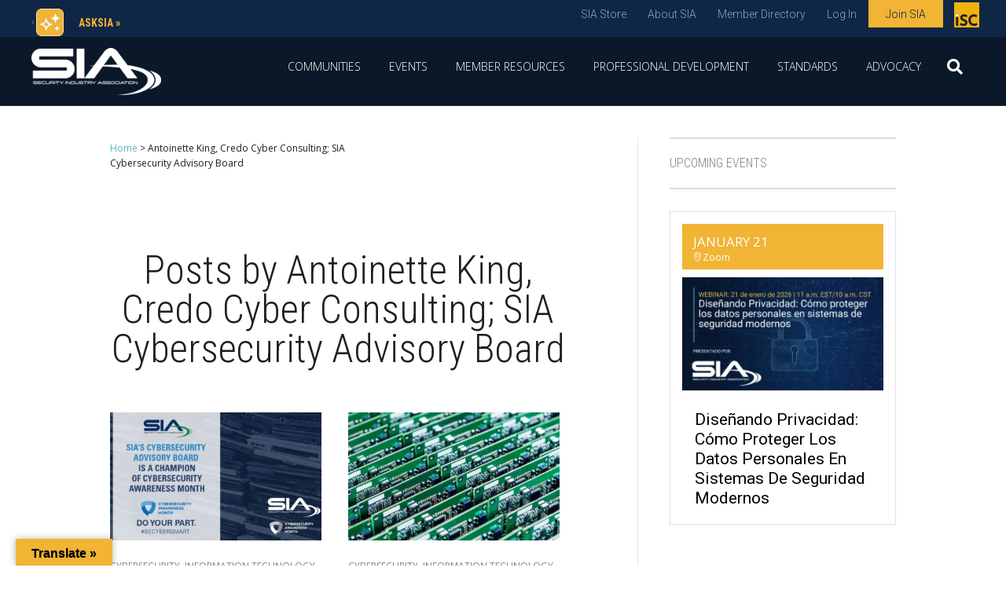

--- FILE ---
content_type: text/html; charset=UTF-8
request_url: https://www.securityindustry.org/author/antoinetteking/
body_size: 32272
content:
<!DOCTYPE html>
<html lang="en-US">
<head>
<meta charset="UTF-8" />
<script>
var gform;gform||(document.addEventListener("gform_main_scripts_loaded",function(){gform.scriptsLoaded=!0}),document.addEventListener("gform/theme/scripts_loaded",function(){gform.themeScriptsLoaded=!0}),window.addEventListener("DOMContentLoaded",function(){gform.domLoaded=!0}),gform={domLoaded:!1,scriptsLoaded:!1,themeScriptsLoaded:!1,isFormEditor:()=>"function"==typeof InitializeEditor,callIfLoaded:function(o){return!(!gform.domLoaded||!gform.scriptsLoaded||!gform.themeScriptsLoaded&&!gform.isFormEditor()||(gform.isFormEditor()&&console.warn("The use of gform.initializeOnLoaded() is deprecated in the form editor context and will be removed in Gravity Forms 3.1."),o(),0))},initializeOnLoaded:function(o){gform.callIfLoaded(o)||(document.addEventListener("gform_main_scripts_loaded",()=>{gform.scriptsLoaded=!0,gform.callIfLoaded(o)}),document.addEventListener("gform/theme/scripts_loaded",()=>{gform.themeScriptsLoaded=!0,gform.callIfLoaded(o)}),window.addEventListener("DOMContentLoaded",()=>{gform.domLoaded=!0,gform.callIfLoaded(o)}))},hooks:{action:{},filter:{}},addAction:function(o,r,e,t){gform.addHook("action",o,r,e,t)},addFilter:function(o,r,e,t){gform.addHook("filter",o,r,e,t)},doAction:function(o){gform.doHook("action",o,arguments)},applyFilters:function(o){return gform.doHook("filter",o,arguments)},removeAction:function(o,r){gform.removeHook("action",o,r)},removeFilter:function(o,r,e){gform.removeHook("filter",o,r,e)},addHook:function(o,r,e,t,n){null==gform.hooks[o][r]&&(gform.hooks[o][r]=[]);var d=gform.hooks[o][r];null==n&&(n=r+"_"+d.length),gform.hooks[o][r].push({tag:n,callable:e,priority:t=null==t?10:t})},doHook:function(r,o,e){var t;if(e=Array.prototype.slice.call(e,1),null!=gform.hooks[r][o]&&((o=gform.hooks[r][o]).sort(function(o,r){return o.priority-r.priority}),o.forEach(function(o){"function"!=typeof(t=o.callable)&&(t=window[t]),"action"==r?t.apply(null,e):e[0]=t.apply(null,e)})),"filter"==r)return e[0]},removeHook:function(o,r,t,n){var e;null!=gform.hooks[o][r]&&(e=(e=gform.hooks[o][r]).filter(function(o,r,e){return!!(null!=n&&n!=o.tag||null!=t&&t!=o.priority)}),gform.hooks[o][r]=e)}});
</script>

<meta name='viewport' content='width=device-width, initial-scale=1.0' />
<meta http-equiv='X-UA-Compatible' content='IE=edge' />
<link rel="profile" href="https://gmpg.org/xfn/11" />
<script
				type="text/javascript"
				src="https://app.termly.io/resource-blocker/be498995-661a-4f81-8663-52b70332de44">
			</script>	<meta http-equiv="origin-trial" content="AiKt/[base64]">
	<meta name='robots' content='index, follow, max-image-preview:large, max-snippet:-1, max-video-preview:-1' />
	<style>img:is([sizes="auto" i], [sizes^="auto," i]) { contain-intrinsic-size: 3000px 1500px }</style>
	<script>window._wca = window._wca || [];</script>

	<!-- This site is optimized with the Yoast SEO plugin v26.7 - https://yoast.com/wordpress/plugins/seo/ -->
	<title>Antoinette King, Credo Cyber Consulting; SIA Cybersecurity Advisory Board, Author at Security Industry Association</title>
	<link rel="canonical" href="https://www.securityindustry.org/author/antoinetteking/" />
	<meta property="og:locale" content="en_US" />
	<meta property="og:type" content="profile" />
	<meta property="og:title" content="Antoinette King, Credo Cyber Consulting; SIA Cybersecurity Advisory Board, Author at Security Industry Association" />
	<meta property="og:url" content="https://www.securityindustry.org/author/antoinetteking/" />
	<meta property="og:site_name" content="Security Industry Association" />
	<meta property="og:image" content="https://secure.gravatar.com/avatar/e4cb12388411fa9ae7ff96190ec7291e?s=500&d=mm&r=g" />
	<meta name="twitter:card" content="summary_large_image" />
	<meta name="twitter:site" content="@SIAonline" />
	<script type="application/ld+json" class="yoast-schema-graph">{"@context":"https://schema.org","@graph":[{"@type":"ProfilePage","@id":"https://www.securityindustry.org/author/antoinetteking/","url":"https://www.securityindustry.org/author/antoinetteking/","name":"Antoinette King, Credo Cyber Consulting; SIA Cybersecurity Advisory Board, Author at Security Industry Association","isPartOf":{"@id":"https://www.securityindustry.org/#website"},"primaryImageOfPage":{"@id":"https://www.securityindustry.org/author/antoinetteking/#primaryimage"},"image":{"@id":"https://www.securityindustry.org/author/antoinetteking/#primaryimage"},"thumbnailUrl":"https://www.securityindustry.org/wp-content/uploads/2022/10/legacy-systems.jpg","breadcrumb":{"@id":"https://www.securityindustry.org/author/antoinetteking/#breadcrumb"},"inLanguage":"en-US","potentialAction":[{"@type":"ReadAction","target":["https://www.securityindustry.org/author/antoinetteking/"]}]},{"@type":"ImageObject","inLanguage":"en-US","@id":"https://www.securityindustry.org/author/antoinetteking/#primaryimage","url":"https://www.securityindustry.org/wp-content/uploads/2022/10/legacy-systems.jpg","contentUrl":"https://www.securityindustry.org/wp-content/uploads/2022/10/legacy-systems.jpg","width":960,"height":540,"caption":"SIA Cybersecurity Advisory Board is a Champion of Cybersecurity Awareness Month. Do your part. Be Cyber Smart."},{"@type":"BreadcrumbList","@id":"https://www.securityindustry.org/author/antoinetteking/#breadcrumb","itemListElement":[{"@type":"ListItem","position":1,"name":"Home","item":"https://www.securityindustry.org/"},{"@type":"ListItem","position":2,"name":"Antoinette King, Credo Cyber Consulting; SIA Cybersecurity Advisory Board"}]},{"@type":"WebSite","@id":"https://www.securityindustry.org/#website","url":"https://www.securityindustry.org/","name":"Security Industry Association","description":"","publisher":{"@id":"https://www.securityindustry.org/#organization"},"potentialAction":[{"@type":"SearchAction","target":{"@type":"EntryPoint","urlTemplate":"https://www.securityindustry.org/?s={search_term_string}"},"query-input":{"@type":"PropertyValueSpecification","valueRequired":true,"valueName":"search_term_string"}}],"inLanguage":"en-US"},{"@type":"Organization","@id":"https://www.securityindustry.org/#organization","name":"Security Industry Association","url":"https://www.securityindustry.org/","logo":{"@type":"ImageObject","inLanguage":"en-US","@id":"https://www.securityindustry.org/#/schema/logo/image/","url":"https://www.securityindustry.org/wp-content/uploads/2017/10/security-industry-association.jpg","contentUrl":"https://www.securityindustry.org/wp-content/uploads/2017/10/security-industry-association.jpg","width":960,"height":540,"caption":"Security Industry Association"},"image":{"@id":"https://www.securityindustry.org/#/schema/logo/image/"},"sameAs":["https://www.facebook.com/SecurityIndustryAssociation","https://x.com/SIAonline","https://www.linkedin.com/company/security-industry-association?trk=tyah"]},{"@type":"Person","@id":"https://www.securityindustry.org/#/schema/person/63db98fbaa611b7dee0a57770f0088bb","name":"Antoinette King, Credo Cyber Consulting; SIA Cybersecurity Advisory Board","image":{"@type":"ImageObject","inLanguage":"en-US","@id":"https://www.securityindustry.org/#/schema/person/image/","url":"https://secure.gravatar.com/avatar/c6d55f4dc41b60d4ea07061783e2e8412eff3b0fcf058e51f3babd2c8d3e15ed?s=96&d=mm&r=g","contentUrl":"https://secure.gravatar.com/avatar/c6d55f4dc41b60d4ea07061783e2e8412eff3b0fcf058e51f3babd2c8d3e15ed?s=96&d=mm&r=g","caption":"Antoinette King, Credo Cyber Consulting; SIA Cybersecurity Advisory Board"},"mainEntityOfPage":{"@id":"https://www.securityindustry.org/author/antoinetteking/"}}]}</script>
	<!-- / Yoast SEO plugin. -->


<link rel='dns-prefetch' href='//translate.google.com' />
<link rel='dns-prefetch' href='//stats.wp.com' />
<link rel='dns-prefetch' href='//secure.gravatar.com' />
<link rel='dns-prefetch' href='//fonts.googleapis.com' />
<link rel='dns-prefetch' href='//v0.wordpress.com' />
<link href='https://fonts.gstatic.com' crossorigin rel='preconnect' />
<link rel="alternate" type="application/rss+xml" title="Security Industry Association &raquo; Feed" href="https://www.securityindustry.org/feed/" />
<link rel="alternate" type="application/rss+xml" title="Security Industry Association &raquo; Comments Feed" href="https://www.securityindustry.org/comments/feed/" />
<link rel="alternate" type="application/rss+xml" title="Security Industry Association &raquo; Posts by Antoinette King, Credo Cyber Consulting; SIA Cybersecurity Advisory Board Feed" href="https://www.securityindustry.org/author/antoinetteking/feed/" />
<script>
window._wpemojiSettings = {"baseUrl":"https:\/\/s.w.org\/images\/core\/emoji\/15.1.0\/72x72\/","ext":".png","svgUrl":"https:\/\/s.w.org\/images\/core\/emoji\/15.1.0\/svg\/","svgExt":".svg","source":{"concatemoji":"https:\/\/www.securityindustry.org\/wp-includes\/js\/wp-emoji-release.min.js?ver=6.8.1"}};
/*! This file is auto-generated */
!function(i,n){var o,s,e;function c(e){try{var t={supportTests:e,timestamp:(new Date).valueOf()};sessionStorage.setItem(o,JSON.stringify(t))}catch(e){}}function p(e,t,n){e.clearRect(0,0,e.canvas.width,e.canvas.height),e.fillText(t,0,0);var t=new Uint32Array(e.getImageData(0,0,e.canvas.width,e.canvas.height).data),r=(e.clearRect(0,0,e.canvas.width,e.canvas.height),e.fillText(n,0,0),new Uint32Array(e.getImageData(0,0,e.canvas.width,e.canvas.height).data));return t.every(function(e,t){return e===r[t]})}function u(e,t,n){switch(t){case"flag":return n(e,"\ud83c\udff3\ufe0f\u200d\u26a7\ufe0f","\ud83c\udff3\ufe0f\u200b\u26a7\ufe0f")?!1:!n(e,"\ud83c\uddfa\ud83c\uddf3","\ud83c\uddfa\u200b\ud83c\uddf3")&&!n(e,"\ud83c\udff4\udb40\udc67\udb40\udc62\udb40\udc65\udb40\udc6e\udb40\udc67\udb40\udc7f","\ud83c\udff4\u200b\udb40\udc67\u200b\udb40\udc62\u200b\udb40\udc65\u200b\udb40\udc6e\u200b\udb40\udc67\u200b\udb40\udc7f");case"emoji":return!n(e,"\ud83d\udc26\u200d\ud83d\udd25","\ud83d\udc26\u200b\ud83d\udd25")}return!1}function f(e,t,n){var r="undefined"!=typeof WorkerGlobalScope&&self instanceof WorkerGlobalScope?new OffscreenCanvas(300,150):i.createElement("canvas"),a=r.getContext("2d",{willReadFrequently:!0}),o=(a.textBaseline="top",a.font="600 32px Arial",{});return e.forEach(function(e){o[e]=t(a,e,n)}),o}function t(e){var t=i.createElement("script");t.src=e,t.defer=!0,i.head.appendChild(t)}"undefined"!=typeof Promise&&(o="wpEmojiSettingsSupports",s=["flag","emoji"],n.supports={everything:!0,everythingExceptFlag:!0},e=new Promise(function(e){i.addEventListener("DOMContentLoaded",e,{once:!0})}),new Promise(function(t){var n=function(){try{var e=JSON.parse(sessionStorage.getItem(o));if("object"==typeof e&&"number"==typeof e.timestamp&&(new Date).valueOf()<e.timestamp+604800&&"object"==typeof e.supportTests)return e.supportTests}catch(e){}return null}();if(!n){if("undefined"!=typeof Worker&&"undefined"!=typeof OffscreenCanvas&&"undefined"!=typeof URL&&URL.createObjectURL&&"undefined"!=typeof Blob)try{var e="postMessage("+f.toString()+"("+[JSON.stringify(s),u.toString(),p.toString()].join(",")+"));",r=new Blob([e],{type:"text/javascript"}),a=new Worker(URL.createObjectURL(r),{name:"wpTestEmojiSupports"});return void(a.onmessage=function(e){c(n=e.data),a.terminate(),t(n)})}catch(e){}c(n=f(s,u,p))}t(n)}).then(function(e){for(var t in e)n.supports[t]=e[t],n.supports.everything=n.supports.everything&&n.supports[t],"flag"!==t&&(n.supports.everythingExceptFlag=n.supports.everythingExceptFlag&&n.supports[t]);n.supports.everythingExceptFlag=n.supports.everythingExceptFlag&&!n.supports.flag,n.DOMReady=!1,n.readyCallback=function(){n.DOMReady=!0}}).then(function(){return e}).then(function(){var e;n.supports.everything||(n.readyCallback(),(e=n.source||{}).concatemoji?t(e.concatemoji):e.wpemoji&&e.twemoji&&(t(e.twemoji),t(e.wpemoji)))}))}((window,document),window._wpemojiSettings);
</script>
<link rel='stylesheet' id='mec-select2-style-css' href='https://www.securityindustry.org/wp-content/plugins/modern-events-calendar/assets/packages/select2/select2.min.css?ver=7.16.0' media='all' />
<link rel='stylesheet' id='mec-font-icons-css' href='https://www.securityindustry.org/wp-content/plugins/modern-events-calendar/assets/css/iconfonts.css?ver=7.16.0' media='all' />
<link rel='stylesheet' id='mec-frontend-style-css' href='https://www.securityindustry.org/wp-content/plugins/modern-events-calendar/assets/css/frontend.min.css?ver=7.16.0' media='all' />
<link rel='stylesheet' id='mec-tooltip-style-css' href='https://www.securityindustry.org/wp-content/plugins/modern-events-calendar/assets/packages/tooltip/tooltip.css?ver=7.16.0' media='all' />
<link rel='stylesheet' id='mec-tooltip-shadow-style-css' href='https://www.securityindustry.org/wp-content/plugins/modern-events-calendar/assets/packages/tooltip/tooltipster-sideTip-shadow.min.css?ver=7.16.0' media='all' />
<link rel='stylesheet' id='featherlight-css' href='https://www.securityindustry.org/wp-content/plugins/modern-events-calendar/assets/packages/featherlight/featherlight.css?ver=7.16.0' media='all' />
<link rel='stylesheet' id='mec-custom-google-font-css' href='https://fonts.googleapis.com/css?family=Roboto%3A100%2C+100italic%2C+300%2C+300italic%2C+regular%2C+italic%2C+500%2C+500italic%2C+700%2C+700italic%2C+900%2C+900italic%2C+%7COpen+Sans%3A900italic%2C+900italic%2C+900italic%2C+900italic%2C+900italic%2C+900italic%2C+900italic%2C+900italic%2C+900italic%2C+900italic%2C+&#038;subset=latin%2Clatin-ext&#038;ver=7.16.0' media='all' />
<link rel='stylesheet' id='mec-lity-style-css' href='https://www.securityindustry.org/wp-content/plugins/modern-events-calendar/assets/packages/lity/lity.min.css?ver=7.16.0' media='all' />
<link rel='stylesheet' id='mec-general-calendar-style-css' href='https://www.securityindustry.org/wp-content/plugins/modern-events-calendar/assets/css/mec-general-calendar.css?ver=7.16.0' media='all' />
<style id='wp-emoji-styles-inline-css'>

	img.wp-smiley, img.emoji {
		display: inline !important;
		border: none !important;
		box-shadow: none !important;
		height: 1em !important;
		width: 1em !important;
		margin: 0 0.07em !important;
		vertical-align: -0.1em !important;
		background: none !important;
		padding: 0 !important;
	}
</style>
<link rel='stylesheet' id='wp-block-library-css' href='https://www.securityindustry.org/wp-includes/css/dist/block-library/style.min.css?ver=6.8.1' media='all' />
<style id='wp-block-library-theme-inline-css'>
.wp-block-audio :where(figcaption){color:#555;font-size:13px;text-align:center}.is-dark-theme .wp-block-audio :where(figcaption){color:#ffffffa6}.wp-block-audio{margin:0 0 1em}.wp-block-code{border:1px solid #ccc;border-radius:4px;font-family:Menlo,Consolas,monaco,monospace;padding:.8em 1em}.wp-block-embed :where(figcaption){color:#555;font-size:13px;text-align:center}.is-dark-theme .wp-block-embed :where(figcaption){color:#ffffffa6}.wp-block-embed{margin:0 0 1em}.blocks-gallery-caption{color:#555;font-size:13px;text-align:center}.is-dark-theme .blocks-gallery-caption{color:#ffffffa6}:root :where(.wp-block-image figcaption){color:#555;font-size:13px;text-align:center}.is-dark-theme :root :where(.wp-block-image figcaption){color:#ffffffa6}.wp-block-image{margin:0 0 1em}.wp-block-pullquote{border-bottom:4px solid;border-top:4px solid;color:currentColor;margin-bottom:1.75em}.wp-block-pullquote cite,.wp-block-pullquote footer,.wp-block-pullquote__citation{color:currentColor;font-size:.8125em;font-style:normal;text-transform:uppercase}.wp-block-quote{border-left:.25em solid;margin:0 0 1.75em;padding-left:1em}.wp-block-quote cite,.wp-block-quote footer{color:currentColor;font-size:.8125em;font-style:normal;position:relative}.wp-block-quote:where(.has-text-align-right){border-left:none;border-right:.25em solid;padding-left:0;padding-right:1em}.wp-block-quote:where(.has-text-align-center){border:none;padding-left:0}.wp-block-quote.is-large,.wp-block-quote.is-style-large,.wp-block-quote:where(.is-style-plain){border:none}.wp-block-search .wp-block-search__label{font-weight:700}.wp-block-search__button{border:1px solid #ccc;padding:.375em .625em}:where(.wp-block-group.has-background){padding:1.25em 2.375em}.wp-block-separator.has-css-opacity{opacity:.4}.wp-block-separator{border:none;border-bottom:2px solid;margin-left:auto;margin-right:auto}.wp-block-separator.has-alpha-channel-opacity{opacity:1}.wp-block-separator:not(.is-style-wide):not(.is-style-dots){width:100px}.wp-block-separator.has-background:not(.is-style-dots){border-bottom:none;height:1px}.wp-block-separator.has-background:not(.is-style-wide):not(.is-style-dots){height:2px}.wp-block-table{margin:0 0 1em}.wp-block-table td,.wp-block-table th{word-break:normal}.wp-block-table :where(figcaption){color:#555;font-size:13px;text-align:center}.is-dark-theme .wp-block-table :where(figcaption){color:#ffffffa6}.wp-block-video :where(figcaption){color:#555;font-size:13px;text-align:center}.is-dark-theme .wp-block-video :where(figcaption){color:#ffffffa6}.wp-block-video{margin:0 0 1em}:root :where(.wp-block-template-part.has-background){margin-bottom:0;margin-top:0;padding:1.25em 2.375em}
</style>
<style id='classic-theme-styles-inline-css'>
/*! This file is auto-generated */
.wp-block-button__link{color:#fff;background-color:#32373c;border-radius:9999px;box-shadow:none;text-decoration:none;padding:calc(.667em + 2px) calc(1.333em + 2px);font-size:1.125em}.wp-block-file__button{background:#32373c;color:#fff;text-decoration:none}
</style>
<style id='woocommerce-events-fooevents-event-listing-style-inline-css'>
/*!***************************************************************************************************************************************************************************************************************************************************************!*\
  !*** css ./node_modules/css-loader/dist/cjs.js??ruleSet[1].rules[4].use[1]!./node_modules/postcss-loader/dist/cjs.js??ruleSet[1].rules[4].use[2]!./node_modules/sass-loader/dist/cjs.js??ruleSet[1].rules[4].use[3]!./src/fooevents-event-listing/style.scss ***!
  \***************************************************************************************************************************************************************************************************************************************************************/
/**
 * The following styles get applied both on the front of your site
 * and in the editor.
 *
 * Replace them with your own styles or remove the file completely.
 */
.wp-block-woocommerce-events-fooevents-event-listing {
  border: 0;
}

.fooevents-event-listing-clear {
  clear: both;
}

/* Event Listing Block */
.fooevents-event-listing-date-month {
  font-size: 0.9em;
  line-height: 1em;
  text-transform: uppercase;
  font-weight: 500;
  padding-top: 0.7em;
  margin: 0;
}

.fooevents-event-listing-date-day {
  font-size: 1.6em;
  font-weight: bold;
  line-height: 1.2em;
}

/* Event Listing Block > List */
.fooevents-event-listing-list-container {
  gap: 1.5em;
  margin-bottom: 1.5em;
  display: grid;
  grid-template-columns: 300px auto;
}

.fooevents-event-listing-list-container.image-right {
  grid-template-columns: auto 300px;
}

.image-right .fooevents-event-listing-list-thumbnail {
  grid-column: 2/3;
  grid-row: 1;
}

.image-right .fooevents-event-listing-list-content {
  grid-column: 1/2;
  grid-row: 1;
}

.fooevents-event-listing-list-container.image-none {
  grid-template-columns: repeat(1, 100%);
}

.fooevents-event-listing-list-seperators h2 {
  padding: 0 0 0.5em 0;
  font-size: 1.2em;
}

#fooevents-event-listing-list h3 {
  margin: 0 0 0.5em;
  padding: 0;
}

#fooevents-event-listing-list img {
  max-width: 100%;
  width: 100%;
  height: auto;
}

#fooevents-event-listing-list .fooevents-event-listing-list-datetime {
  padding: 0;
  margin: 0 0 0.5em;
}

#fooevents-event-listing-list .fooevents-event-listing-list-excerpt {
  margin: 0 0 0.5em;
  padding: 0;
}

#fooevents-event-listing-list .fooevents-event-listing-list-price {
  font-weight: bold;
  padding-right: 1em;
}

#fooevents-event-listing-list .fooevents-event-listing-list-location {
  margin: 0 0 0.5em;
  padding: 0;
}

#fooevents-event-listing-list .fooevents-event-listing-list-stock {
  margin: 0 0 1em;
  padding: 0;
}

#fooevents-event-listing-list .fooevents-event-listing-list-book-now {
  font-weight: bold;
}

#fooevents-event-listing-list .fooevents-event-listing-list-book-now a {
  text-decoration: none;
}

/* Event Listing Block > Compact */
table#fooevents-event-listing-compact {
  width: 100%;
}

table#fooevents-event-listing-compact th {
  text-align: left;
}

#fooevents-event-listing-compact h3 {
  margin-bottom: 0.5em;
  padding: 0;
  margin-block-start: 0;
  font-size: 1.4em;
}

#fooevents-event-listing-compact ul {
  list-style: none;
  margin: 0;
  padding: 0;
  font-size: 0.9em;
}

table#fooevents-event-listing-compact td.date {
  text-align: center;
}

#fooevents-event-listing-compact .fooevents-event-listing-compact-datetime {
  padding: 0 0 0.5em;
  margin: 0;
}

#fooevents-event-listing-compact .fooevents-event-listing-compact-excerpt {
  margin-bottom: 1em;
}

#fooevents-event-listing-compact .fooevents-event-listing-compact-stock {
  margin: 1em 0 0;
  padding: 0;
}

#fooevents-event-listing-compact .fooevents-event-listing-compact-book-now {
  padding: 0;
  margin: 0 0em;
  font-weight: bold;
}

#fooevents-event-listing-compact .fooevents-event-listing-compact-book-now a {
  text-decoration: none;
}

#fooevents-event-listing-compact .fooevents-event-listing-compact-price {
  font-weight: bold;
  margin: 0;
}

#fooevents-event-listing-compact .fooevents-event-listing-compact-price {
  font-weight: bold;
  margin: 0;
}

#fooevents-event-listing-compact .fooevents-event-listing-compact-availability {
  margin: 0;
}

#fooevents-event-listing-compact .fooevents-event-listing-compact-location {
  margin: 0 0 0.5em;
  padding: 0;
}

/* Event Listing Block > Tiled */
#fooevents-event-listing-tiles {
  display: grid;
  gap: 30px;
}

#fooevents-event-listing-tiles h3 {
  margin-bottom: 0.5em;
  padding: 0;
  margin-block-start: 0;
  font-size: 1.2em;
}

#fooevents-event-listing-tiles .event-thumbnail img {
  width: 100%;
  height: auto;
  padding: 0;
  margin: 0 0 1em;
}

#fooevents-event-listing-tiles .fooevents-event-listing-tiles-datetime {
  padding: 0;
  margin: 0 0 0.5em;
}

#fooevents-event-listing-tiles .fooevents-event-listing-tiles-location {
  font-weight: bold;
  margin: 0 0 0.5em;
}

#fooevents-event-listing-tiles .fooevents-event-listing-tiles-excerpt {
  margin: 0 0 1em;
}

#fooevents-event-listing-tiles .fooevents-event-listing-tiles-stock {
  margin: 0 0 1em;
}

#fooevents-event-listing-tiles .fooevents-event-listing-tiles-price {
  font-weight: bold;
  margin: 0;
}

#fooevents-event-listing-tiles .fooevents-event-listing-tiles-availability {
  margin: 0;
}

#fooevents-event-listing-tiles .fooevents-event-listing-book-now {
  font-weight: bold;
  margin: 1em 0 0;
}

#fooevents-event-listing-tiles .fooevents-event-listing-book-now a {
  text-decoration: none;
}

.fooevents-event-listing-tile-number-2 {
  grid-template-columns: repeat(2, calc(50% - 15px));
}

.fooevents-event-listing-tile-number-3 {
  grid-template-columns: repeat(3, calc(33.33% - 20px));
}

.fooevents-event-listing-tile-number-4 {
  grid-template-columns: repeat(4, calc(25% - 22.5px));
}

.fooevents-event-listing-tile-number-5 {
  grid-template-columns: repeat(5, calc(20% - 24px));
}

.fooevents-event-listing-tile-number-6 {
  grid-template-columns: repeat(6, calc(16.66% - 25px));
}

/* Event Icon Styles */
.event-icon {
  display: inline;
  margin: 0.4em 0.4em 0 0;
  padding: 0;
  line-height: 0.8em;
}

.event-icon:before {
  content: "\f469";
  font-family: "dashicons";
  font-size: 1em;
}

.event-icon-calendar:before {
  content: "\f508";
}

@media screen and (max-width: 55em) {
  .fooevents-event-listing-tile-number-5,
  .fooevents-event-listing-tile-number-6 {
    grid-template-columns: repeat(3, calc(33.33% - 20px));
  }
  #fooevents-event-listing-compact td {
    display: block;
    width: 100%;
  }
  table#fooevents-event-listing-compact td.date {
    text-align: left;
  }
}
@media screen and (max-width: 50em) {
  .fooevents-event-listing-tile-number-2,
  .fooevents-event-listing-tile-number-3,
  .fooevents-event-listing-tile-number-4,
  .fooevents-event-listing-tile-number-5,
  .fooevents-event-listing-tile-number-6 {
    grid-template-columns: repeat(3, calc(33.33% - 20px));
  }
}
@media screen and (max-width: 40em) {
  .fooevents-event-listing-tile-number-2,
  .fooevents-event-listing-tile-number-3,
  .fooevents-event-listing-tile-number-4,
  .fooevents-event-listing-tile-number-5,
  .fooevents-event-listing-tile-number-6 {
    grid-template-columns: repeat(2, calc(50% - 15px));
  }
  .fooevents-event-listing-list-container {
    grid-template-columns: repeat(1, 100%);
  }
}
@media screen and (max-width: 30em) {
  .fooevents-event-listing-tile-number-2,
  .fooevents-event-listing-tile-number-3,
  .fooevents-event-listing-tile-number-4,
  .fooevents-event-listing-tile-number-5,
  .fooevents-event-listing-tile-number-6 {
    grid-template-columns: repeat(1, 100%);
  }
}

/*# sourceMappingURL=style-index.css.map*/
</style>
<style id='woocommerce-events-fooevents-event-attendees-style-inline-css'>
/*!*****************************************************************************************************************************************************************************************************************************************************************!*\
  !*** css ./node_modules/css-loader/dist/cjs.js??ruleSet[1].rules[4].use[1]!./node_modules/postcss-loader/dist/cjs.js??ruleSet[1].rules[4].use[2]!./node_modules/sass-loader/dist/cjs.js??ruleSet[1].rules[4].use[3]!./src/fooevents-event-attendees/style.scss ***!
  \*****************************************************************************************************************************************************************************************************************************************************************/
/**
 * The following styles get applied both on the front of your site
 * and in the editor.
 *
 * Replace them with your own styles or remove the file completely.
 */
/*  Attendee Block Grid Styles */
.fooevents-attendees-grid {
  display: grid;
  gap: 30px;
}

.fooevents-attendee-list-grid-2 {
  grid-template-columns: repeat(2, calc(50% - 15px));
}

.fooevents-attendee-list-grid-3 {
  grid-template-columns: repeat(3, calc(33.33% - 20px));
}

.fooevents-attendee-list-grid-4 {
  grid-template-columns: repeat(4, calc(25% - 22.5px));
}

.fooevents-attendee-list-grid-5 {
  grid-template-columns: repeat(5, calc(20% - 24px));
}

.fooevents-attendee-list-grid-6 {
  grid-template-columns: repeat(6, calc(16.66% - 25px));
}

.fooevents-attendee-list-grid-7 {
  grid-template-columns: repeat(7, calc(14.28% - 25.7142857143px));
}

.fooevents-attendee-list-grid-8 {
  grid-template-columns: repeat(8, calc(12.5% - 26.25px));
}

.fooevents-attendees-grid .fooevents-attendee {
  margin-bottom: 1em;
  text-align: center;
  line-height: 1.3em;
}

.fooevents-attendees:after,
.fooevents-attendee-list-clear {
  clear: both;
  content: "";
  display: block;
}

.fooevents-attendees-grid .fooevents-attendee img {
  border-radius: 100%;
  max-width: 90%;
  margin: 0 0 0.5em;
  display: inline-block;
}

.fooevents-attendees-grid .fooevents-attendee-info-name {
  font-weight: bold;
}

.fooevents-attendees-grid .fooevents-attendee-info-designation,
.fooevents-attendees-grid .fooevents-attendee-info-company,
.fooevents-attendees-grid .fooevents-attendee-info-telephone,
.fooevents-attendees-grid .fooevents-attendee-info-email,
.fooevents-attendees-grid .fooevents-attendee-info-signup {
  font-size: 0.8em;
}

.fooevents-attendees-grid .fooevents-attendee-info-designation {
  font-weight: 600;
}

.fooevents-attendees-grid-total {
  padding: 1em 0;
  text-align: center;
}

/* Attendee Block Name Styles */
.fooevents-attendee strong {
  font-size: 0.9em;
  font-weight: 600;
}

/* Attendee Block Pictures Styles */
.fooevents-attendees-pictures .fooevents-attendee {
  float: left;
  text-align: center;
  line-height: 1.3em;
  margin: 0 0 0 -0.8em;
}

.fooevents-attendees-pictures .fooevents-attendee img {
  max-width: 100%;
}

.fooevents-attendees-pictures .fooevents-attendee-size-large {
  width: 6em;
}

.fooevents-attendees-pictures .fooevents-attendee-size-large img {
  border: solid 4px #fff;
  width: 6em;
}

.fooevents-attendees-pictures .fooevents-attendee-size-medium {
  width: 3.5em;
}

.fooevents-attendees-pictures .fooevents-attendee-size-medium img {
  border: solid 3px #fff;
  width: 3.5em;
}

.fooevents-attendees-pictures .fooevents-attendee-size-small {
  width: 2.5em;
}

.fooevents-attendees-pictures .fooevents-attendee-size-small img {
  border: solid 2px #fff;
  width: 2.5em;
}

#fooevents-attendee-list-compact .fooevents-attendee-large img {
  max-width: 6em;
}

#fooevents-attendee-list-compact .fooevents-attendee-medium img {
  max-width: 3.5em;
}

#fooevents-attendee-list-compact .fooevents-attendee-small img {
  max-width: 2.5em;
}

.fooevents-attendees-pictures .fooevents-attendee-0 {
  margin: 0;
}

/* Attendee Block List Styles */
.fooevents-attendees-list img {
  border-radius: 100%;
  max-width: 90%;
  margin: 0 0 0.5em;
}

.fooevents-attendees-list-total {
  padding: 1em 0;
  text-align: left;
}

/* Attendee Block Image Styles */
.fooevents-attendees-pictures .fooevents-attendee img {
  border-radius: 100%;
  max-width: 100%;
  margin: 0 0 0.5em;
}

/* Responsive Styles */
@media screen and (max-width: 55em) {
  .fooevents-attendee-list-grid-5,
  .fooevents-attendee-list-grid-6,
  .fooevents-attendee-list-grid-7,
  .fooevents-attendee-list-grid-8 {
    grid-template-columns: repeat(5, calc(20% - 24px));
  }
}
@media screen and (max-width: 50em) {
  .fooevents-attendee-list-grid-5,
  .fooevents-attendee-list-grid-6,
  .fooevents-attendee-list-grid-7,
  .fooevents-attendee-list-grid-8 {
    grid-template-columns: repeat(4, calc(25% - 22.5px));
  }
}
@media screen and (max-width: 40em) {
  .fooevents-attendee-list-grid-4,
  .fooevents-attendee-list-grid-5,
  .fooevents-attendee-list-grid-6,
  .fooevents-attendee-list-grid-7,
  .fooevents-attendee-list-grid-8 {
    grid-template-columns: repeat(3, calc(33.33% - 20px));
  }
  #fooevents-attendee-list-compact th {
    display: none;
  }
  #fooevents-attendee-list-compact td {
    display: block;
    width: 100%;
  }
}
@media screen and (max-width: 30em) {
  .fooevents-attendee-list-grid-3,
  .fooevents-attendee-list-grid-4,
  .fooevents-attendee-list-grid-5,
  .fooevents-attendee-list-grid-6,
  .fooevents-attendee-list-grid-7,
  .fooevents-attendee-list-grid-8 {
    grid-template-columns: repeat(2, calc(50% - 15px));
  }
}

/*# sourceMappingURL=style-index.css.map*/
</style>
<style id='pdfemb-pdf-embedder-viewer-style-inline-css'>
.wp-block-pdfemb-pdf-embedder-viewer{max-width:none}

</style>
<link rel='stylesheet' id='mediaelement-css' href='https://www.securityindustry.org/wp-includes/js/mediaelement/mediaelementplayer-legacy.min.css?ver=4.2.17' media='all' />
<link rel='stylesheet' id='wp-mediaelement-css' href='https://www.securityindustry.org/wp-includes/js/mediaelement/wp-mediaelement.min.css?ver=6.8.1' media='all' />
<style id='jetpack-sharing-buttons-style-inline-css'>
.jetpack-sharing-buttons__services-list{display:flex;flex-direction:row;flex-wrap:wrap;gap:0;list-style-type:none;margin:5px;padding:0}.jetpack-sharing-buttons__services-list.has-small-icon-size{font-size:12px}.jetpack-sharing-buttons__services-list.has-normal-icon-size{font-size:16px}.jetpack-sharing-buttons__services-list.has-large-icon-size{font-size:24px}.jetpack-sharing-buttons__services-list.has-huge-icon-size{font-size:36px}@media print{.jetpack-sharing-buttons__services-list{display:none!important}}.editor-styles-wrapper .wp-block-jetpack-sharing-buttons{gap:0;padding-inline-start:0}ul.jetpack-sharing-buttons__services-list.has-background{padding:1.25em 2.375em}
</style>
<link rel='stylesheet' id='view_editor_gutenberg_frontend_assets-css' href='https://www.securityindustry.org/wp-content/plugins/wp-views/public/css/views-frontend.css?ver=3.6.21' media='all' />
<style id='view_editor_gutenberg_frontend_assets-inline-css'>
.wpv-sort-list-dropdown.wpv-sort-list-dropdown-style-default > span.wpv-sort-list,.wpv-sort-list-dropdown.wpv-sort-list-dropdown-style-default .wpv-sort-list-item {border-color: #cdcdcd;}.wpv-sort-list-dropdown.wpv-sort-list-dropdown-style-default .wpv-sort-list-item a {color: #444;background-color: #fff;}.wpv-sort-list-dropdown.wpv-sort-list-dropdown-style-default a:hover,.wpv-sort-list-dropdown.wpv-sort-list-dropdown-style-default a:focus {color: #000;background-color: #eee;}.wpv-sort-list-dropdown.wpv-sort-list-dropdown-style-default .wpv-sort-list-item.wpv-sort-list-current a {color: #000;background-color: #eee;}
.wpv-sort-list-dropdown.wpv-sort-list-dropdown-style-default > span.wpv-sort-list,.wpv-sort-list-dropdown.wpv-sort-list-dropdown-style-default .wpv-sort-list-item {border-color: #cdcdcd;}.wpv-sort-list-dropdown.wpv-sort-list-dropdown-style-default .wpv-sort-list-item a {color: #444;background-color: #fff;}.wpv-sort-list-dropdown.wpv-sort-list-dropdown-style-default a:hover,.wpv-sort-list-dropdown.wpv-sort-list-dropdown-style-default a:focus {color: #000;background-color: #eee;}.wpv-sort-list-dropdown.wpv-sort-list-dropdown-style-default .wpv-sort-list-item.wpv-sort-list-current a {color: #000;background-color: #eee;}.wpv-sort-list-dropdown.wpv-sort-list-dropdown-style-grey > span.wpv-sort-list,.wpv-sort-list-dropdown.wpv-sort-list-dropdown-style-grey .wpv-sort-list-item {border-color: #cdcdcd;}.wpv-sort-list-dropdown.wpv-sort-list-dropdown-style-grey .wpv-sort-list-item a {color: #444;background-color: #eeeeee;}.wpv-sort-list-dropdown.wpv-sort-list-dropdown-style-grey a:hover,.wpv-sort-list-dropdown.wpv-sort-list-dropdown-style-grey a:focus {color: #000;background-color: #e5e5e5;}.wpv-sort-list-dropdown.wpv-sort-list-dropdown-style-grey .wpv-sort-list-item.wpv-sort-list-current a {color: #000;background-color: #e5e5e5;}
.wpv-sort-list-dropdown.wpv-sort-list-dropdown-style-default > span.wpv-sort-list,.wpv-sort-list-dropdown.wpv-sort-list-dropdown-style-default .wpv-sort-list-item {border-color: #cdcdcd;}.wpv-sort-list-dropdown.wpv-sort-list-dropdown-style-default .wpv-sort-list-item a {color: #444;background-color: #fff;}.wpv-sort-list-dropdown.wpv-sort-list-dropdown-style-default a:hover,.wpv-sort-list-dropdown.wpv-sort-list-dropdown-style-default a:focus {color: #000;background-color: #eee;}.wpv-sort-list-dropdown.wpv-sort-list-dropdown-style-default .wpv-sort-list-item.wpv-sort-list-current a {color: #000;background-color: #eee;}.wpv-sort-list-dropdown.wpv-sort-list-dropdown-style-grey > span.wpv-sort-list,.wpv-sort-list-dropdown.wpv-sort-list-dropdown-style-grey .wpv-sort-list-item {border-color: #cdcdcd;}.wpv-sort-list-dropdown.wpv-sort-list-dropdown-style-grey .wpv-sort-list-item a {color: #444;background-color: #eeeeee;}.wpv-sort-list-dropdown.wpv-sort-list-dropdown-style-grey a:hover,.wpv-sort-list-dropdown.wpv-sort-list-dropdown-style-grey a:focus {color: #000;background-color: #e5e5e5;}.wpv-sort-list-dropdown.wpv-sort-list-dropdown-style-grey .wpv-sort-list-item.wpv-sort-list-current a {color: #000;background-color: #e5e5e5;}.wpv-sort-list-dropdown.wpv-sort-list-dropdown-style-blue > span.wpv-sort-list,.wpv-sort-list-dropdown.wpv-sort-list-dropdown-style-blue .wpv-sort-list-item {border-color: #0099cc;}.wpv-sort-list-dropdown.wpv-sort-list-dropdown-style-blue .wpv-sort-list-item a {color: #444;background-color: #cbddeb;}.wpv-sort-list-dropdown.wpv-sort-list-dropdown-style-blue a:hover,.wpv-sort-list-dropdown.wpv-sort-list-dropdown-style-blue a:focus {color: #000;background-color: #95bedd;}.wpv-sort-list-dropdown.wpv-sort-list-dropdown-style-blue .wpv-sort-list-item.wpv-sort-list-current a {color: #000;background-color: #95bedd;}
</style>
<style id='global-styles-inline-css'>
:root{--wp--preset--aspect-ratio--square: 1;--wp--preset--aspect-ratio--4-3: 4/3;--wp--preset--aspect-ratio--3-4: 3/4;--wp--preset--aspect-ratio--3-2: 3/2;--wp--preset--aspect-ratio--2-3: 2/3;--wp--preset--aspect-ratio--16-9: 16/9;--wp--preset--aspect-ratio--9-16: 9/16;--wp--preset--color--black: #000000;--wp--preset--color--cyan-bluish-gray: #abb8c3;--wp--preset--color--white: #ffffff;--wp--preset--color--pale-pink: #f78da7;--wp--preset--color--vivid-red: #cf2e2e;--wp--preset--color--luminous-vivid-orange: #ff6900;--wp--preset--color--luminous-vivid-amber: #fcb900;--wp--preset--color--light-green-cyan: #7bdcb5;--wp--preset--color--vivid-green-cyan: #00d084;--wp--preset--color--pale-cyan-blue: #8ed1fc;--wp--preset--color--vivid-cyan-blue: #0693e3;--wp--preset--color--vivid-purple: #9b51e0;--wp--preset--color--fl-heading-text: #1f1f1f;--wp--preset--color--fl-body-bg: #ffffff;--wp--preset--color--fl-body-text: #1f1f1f;--wp--preset--color--fl-accent: #56b6c3;--wp--preset--color--fl-accent-hover: #f1b434;--wp--preset--color--fl-topbar-bg: #0f2646;--wp--preset--color--fl-topbar-text: #90a4c1;--wp--preset--color--fl-topbar-link: #90a4c1;--wp--preset--color--fl-topbar-hover: #ffffff;--wp--preset--color--fl-header-bg: #ffffff;--wp--preset--color--fl-header-text: #ffffff;--wp--preset--color--fl-header-link: #ffffff;--wp--preset--color--fl-header-hover: #f1b434;--wp--preset--color--fl-nav-bg: #0a1829;--wp--preset--color--fl-nav-link: #ffffff;--wp--preset--color--fl-nav-hover: #f1b434;--wp--preset--color--fl-content-bg: #ffffff;--wp--preset--color--fl-footer-widgets-bg: #000000;--wp--preset--color--fl-footer-widgets-text: #90a4c1;--wp--preset--color--fl-footer-widgets-link: #90a4c1;--wp--preset--color--fl-footer-widgets-hover: #ffffff;--wp--preset--color--fl-footer-bg: #0f2646;--wp--preset--color--fl-footer-text: #90a4c1;--wp--preset--color--fl-footer-link: #90a4c1;--wp--preset--color--fl-footer-hover: #ffffff;--wp--preset--gradient--vivid-cyan-blue-to-vivid-purple: linear-gradient(135deg,rgba(6,147,227,1) 0%,rgb(155,81,224) 100%);--wp--preset--gradient--light-green-cyan-to-vivid-green-cyan: linear-gradient(135deg,rgb(122,220,180) 0%,rgb(0,208,130) 100%);--wp--preset--gradient--luminous-vivid-amber-to-luminous-vivid-orange: linear-gradient(135deg,rgba(252,185,0,1) 0%,rgba(255,105,0,1) 100%);--wp--preset--gradient--luminous-vivid-orange-to-vivid-red: linear-gradient(135deg,rgba(255,105,0,1) 0%,rgb(207,46,46) 100%);--wp--preset--gradient--very-light-gray-to-cyan-bluish-gray: linear-gradient(135deg,rgb(238,238,238) 0%,rgb(169,184,195) 100%);--wp--preset--gradient--cool-to-warm-spectrum: linear-gradient(135deg,rgb(74,234,220) 0%,rgb(151,120,209) 20%,rgb(207,42,186) 40%,rgb(238,44,130) 60%,rgb(251,105,98) 80%,rgb(254,248,76) 100%);--wp--preset--gradient--blush-light-purple: linear-gradient(135deg,rgb(255,206,236) 0%,rgb(152,150,240) 100%);--wp--preset--gradient--blush-bordeaux: linear-gradient(135deg,rgb(254,205,165) 0%,rgb(254,45,45) 50%,rgb(107,0,62) 100%);--wp--preset--gradient--luminous-dusk: linear-gradient(135deg,rgb(255,203,112) 0%,rgb(199,81,192) 50%,rgb(65,88,208) 100%);--wp--preset--gradient--pale-ocean: linear-gradient(135deg,rgb(255,245,203) 0%,rgb(182,227,212) 50%,rgb(51,167,181) 100%);--wp--preset--gradient--electric-grass: linear-gradient(135deg,rgb(202,248,128) 0%,rgb(113,206,126) 100%);--wp--preset--gradient--midnight: linear-gradient(135deg,rgb(2,3,129) 0%,rgb(40,116,252) 100%);--wp--preset--font-size--small: 13px;--wp--preset--font-size--medium: 20px;--wp--preset--font-size--large: 36px;--wp--preset--font-size--x-large: 42px;--wp--preset--spacing--20: 0.44rem;--wp--preset--spacing--30: 0.67rem;--wp--preset--spacing--40: 1rem;--wp--preset--spacing--50: 1.5rem;--wp--preset--spacing--60: 2.25rem;--wp--preset--spacing--70: 3.38rem;--wp--preset--spacing--80: 5.06rem;--wp--preset--shadow--natural: 6px 6px 9px rgba(0, 0, 0, 0.2);--wp--preset--shadow--deep: 12px 12px 50px rgba(0, 0, 0, 0.4);--wp--preset--shadow--sharp: 6px 6px 0px rgba(0, 0, 0, 0.2);--wp--preset--shadow--outlined: 6px 6px 0px -3px rgba(255, 255, 255, 1), 6px 6px rgba(0, 0, 0, 1);--wp--preset--shadow--crisp: 6px 6px 0px rgba(0, 0, 0, 1);}:where(.is-layout-flex){gap: 0.5em;}:where(.is-layout-grid){gap: 0.5em;}body .is-layout-flex{display: flex;}.is-layout-flex{flex-wrap: wrap;align-items: center;}.is-layout-flex > :is(*, div){margin: 0;}body .is-layout-grid{display: grid;}.is-layout-grid > :is(*, div){margin: 0;}:where(.wp-block-columns.is-layout-flex){gap: 2em;}:where(.wp-block-columns.is-layout-grid){gap: 2em;}:where(.wp-block-post-template.is-layout-flex){gap: 1.25em;}:where(.wp-block-post-template.is-layout-grid){gap: 1.25em;}.has-black-color{color: var(--wp--preset--color--black) !important;}.has-cyan-bluish-gray-color{color: var(--wp--preset--color--cyan-bluish-gray) !important;}.has-white-color{color: var(--wp--preset--color--white) !important;}.has-pale-pink-color{color: var(--wp--preset--color--pale-pink) !important;}.has-vivid-red-color{color: var(--wp--preset--color--vivid-red) !important;}.has-luminous-vivid-orange-color{color: var(--wp--preset--color--luminous-vivid-orange) !important;}.has-luminous-vivid-amber-color{color: var(--wp--preset--color--luminous-vivid-amber) !important;}.has-light-green-cyan-color{color: var(--wp--preset--color--light-green-cyan) !important;}.has-vivid-green-cyan-color{color: var(--wp--preset--color--vivid-green-cyan) !important;}.has-pale-cyan-blue-color{color: var(--wp--preset--color--pale-cyan-blue) !important;}.has-vivid-cyan-blue-color{color: var(--wp--preset--color--vivid-cyan-blue) !important;}.has-vivid-purple-color{color: var(--wp--preset--color--vivid-purple) !important;}.has-black-background-color{background-color: var(--wp--preset--color--black) !important;}.has-cyan-bluish-gray-background-color{background-color: var(--wp--preset--color--cyan-bluish-gray) !important;}.has-white-background-color{background-color: var(--wp--preset--color--white) !important;}.has-pale-pink-background-color{background-color: var(--wp--preset--color--pale-pink) !important;}.has-vivid-red-background-color{background-color: var(--wp--preset--color--vivid-red) !important;}.has-luminous-vivid-orange-background-color{background-color: var(--wp--preset--color--luminous-vivid-orange) !important;}.has-luminous-vivid-amber-background-color{background-color: var(--wp--preset--color--luminous-vivid-amber) !important;}.has-light-green-cyan-background-color{background-color: var(--wp--preset--color--light-green-cyan) !important;}.has-vivid-green-cyan-background-color{background-color: var(--wp--preset--color--vivid-green-cyan) !important;}.has-pale-cyan-blue-background-color{background-color: var(--wp--preset--color--pale-cyan-blue) !important;}.has-vivid-cyan-blue-background-color{background-color: var(--wp--preset--color--vivid-cyan-blue) !important;}.has-vivid-purple-background-color{background-color: var(--wp--preset--color--vivid-purple) !important;}.has-black-border-color{border-color: var(--wp--preset--color--black) !important;}.has-cyan-bluish-gray-border-color{border-color: var(--wp--preset--color--cyan-bluish-gray) !important;}.has-white-border-color{border-color: var(--wp--preset--color--white) !important;}.has-pale-pink-border-color{border-color: var(--wp--preset--color--pale-pink) !important;}.has-vivid-red-border-color{border-color: var(--wp--preset--color--vivid-red) !important;}.has-luminous-vivid-orange-border-color{border-color: var(--wp--preset--color--luminous-vivid-orange) !important;}.has-luminous-vivid-amber-border-color{border-color: var(--wp--preset--color--luminous-vivid-amber) !important;}.has-light-green-cyan-border-color{border-color: var(--wp--preset--color--light-green-cyan) !important;}.has-vivid-green-cyan-border-color{border-color: var(--wp--preset--color--vivid-green-cyan) !important;}.has-pale-cyan-blue-border-color{border-color: var(--wp--preset--color--pale-cyan-blue) !important;}.has-vivid-cyan-blue-border-color{border-color: var(--wp--preset--color--vivid-cyan-blue) !important;}.has-vivid-purple-border-color{border-color: var(--wp--preset--color--vivid-purple) !important;}.has-vivid-cyan-blue-to-vivid-purple-gradient-background{background: var(--wp--preset--gradient--vivid-cyan-blue-to-vivid-purple) !important;}.has-light-green-cyan-to-vivid-green-cyan-gradient-background{background: var(--wp--preset--gradient--light-green-cyan-to-vivid-green-cyan) !important;}.has-luminous-vivid-amber-to-luminous-vivid-orange-gradient-background{background: var(--wp--preset--gradient--luminous-vivid-amber-to-luminous-vivid-orange) !important;}.has-luminous-vivid-orange-to-vivid-red-gradient-background{background: var(--wp--preset--gradient--luminous-vivid-orange-to-vivid-red) !important;}.has-very-light-gray-to-cyan-bluish-gray-gradient-background{background: var(--wp--preset--gradient--very-light-gray-to-cyan-bluish-gray) !important;}.has-cool-to-warm-spectrum-gradient-background{background: var(--wp--preset--gradient--cool-to-warm-spectrum) !important;}.has-blush-light-purple-gradient-background{background: var(--wp--preset--gradient--blush-light-purple) !important;}.has-blush-bordeaux-gradient-background{background: var(--wp--preset--gradient--blush-bordeaux) !important;}.has-luminous-dusk-gradient-background{background: var(--wp--preset--gradient--luminous-dusk) !important;}.has-pale-ocean-gradient-background{background: var(--wp--preset--gradient--pale-ocean) !important;}.has-electric-grass-gradient-background{background: var(--wp--preset--gradient--electric-grass) !important;}.has-midnight-gradient-background{background: var(--wp--preset--gradient--midnight) !important;}.has-small-font-size{font-size: var(--wp--preset--font-size--small) !important;}.has-medium-font-size{font-size: var(--wp--preset--font-size--medium) !important;}.has-large-font-size{font-size: var(--wp--preset--font-size--large) !important;}.has-x-large-font-size{font-size: var(--wp--preset--font-size--x-large) !important;}
:where(.wp-block-post-template.is-layout-flex){gap: 1.25em;}:where(.wp-block-post-template.is-layout-grid){gap: 1.25em;}
:where(.wp-block-columns.is-layout-flex){gap: 2em;}:where(.wp-block-columns.is-layout-grid){gap: 2em;}
:root :where(.wp-block-pullquote){font-size: 1.5em;line-height: 1.6;}
</style>
<link rel='stylesheet' id='ditty-news-ticker-font-css' href='https://www.securityindustry.org/wp-content/plugins/ditty-news-ticker/legacy/inc/static/libs/fontastic/styles.css?ver=3.1.62' media='all' />
<link rel='stylesheet' id='ditty-news-ticker-css' href='https://www.securityindustry.org/wp-content/plugins/ditty-news-ticker/legacy/inc/static/css/style.css?ver=3.1.62' media='all' />
<link rel='stylesheet' id='ditty-displays-css' href='https://www.securityindustry.org/wp-content/plugins/ditty-news-ticker/assets/build/dittyDisplays.css?ver=3.1.62' media='all' />
<link rel='stylesheet' id='ditty-fontawesome-css' href='https://www.securityindustry.org/wp-content/plugins/ditty-news-ticker/includes/libs/fontawesome-6.4.0/css/all.css?ver=6.4.0' media='' />
<link rel='stylesheet' id='google-language-translator-css' href='https://www.securityindustry.org/wp-content/plugins/google-language-translator/css/style.css?ver=6.0.20' media='' />
<link rel='stylesheet' id='glt-toolbar-styles-css' href='https://www.securityindustry.org/wp-content/plugins/google-language-translator/css/toolbar.css?ver=6.0.20' media='' />
<link rel='stylesheet' id='woocommerce-layout-css' href='https://www.securityindustry.org/wp-content/plugins/woocommerce/assets/css/woocommerce-layout.css?ver=10.4.3' media='all' />
<style id='woocommerce-layout-inline-css'>

	.infinite-scroll .woocommerce-pagination {
		display: none;
	}
</style>
<link rel='stylesheet' id='woocommerce-smallscreen-css' href='https://www.securityindustry.org/wp-content/plugins/woocommerce/assets/css/woocommerce-smallscreen.css?ver=10.4.3' media='only screen and (max-width: 767px)' />
<link rel='stylesheet' id='woocommerce-general-css' href='https://www.securityindustry.org/wp-content/plugins/woocommerce/assets/css/woocommerce.css?ver=10.4.3' media='all' />
<style id='woocommerce-inline-inline-css'>
.woocommerce form .form-row .required { visibility: visible; }
</style>
<link rel='stylesheet' id='yoko-sso-frontend-css' href='https://www.securityindustry.org/wp-content/plugins/yoko-sso-cp/assets/css/frontend.css?ver=1.0' media='all' />
<link rel='stylesheet' id='gform_font_awesome-css' href='https://www.securityindustry.org/wp-content/plugins/gravityforms/assets/css/dist/font-awesome.min.css?ver=2.9.25' media='all' />
<link rel='stylesheet' id='gravityview-field-workflow-approval-links-css' href='https://www.securityindustry.org/wp-content/plugins/gravityflow/includes/integrations/css/gravity-view-flow-fields.css?ver=3.0.1' media='screen' />
<link rel='stylesheet' id='ssa-upcoming-appointments-card-style-css' href='https://www.securityindustry.org/wp-content/plugins/simply-schedule-appointments/assets/css/upcoming-appointments.css?ver=1.6.9.19' media='all' />
<link rel='stylesheet' id='ssa-styles-css' href='https://www.securityindustry.org/wp-content/plugins/simply-schedule-appointments/assets/css/ssa-styles.css?ver=1.6.9.19' media='all' />
<link rel='stylesheet' id='google-webfonts-css' href='https://fonts.googleapis.com/css?family=Roboto+Condensed%3A300%2C700%7CRoboto%3A300%2C900&#038;ver=1.0' media='all' />
<link rel='stylesheet' id='tablepress-default-css' href='https://www.securityindustry.org/wp-content/uploads/tablepress-combined.min.css?ver=218' media='all' />
<link rel='stylesheet' id='tablepress-responsive-tables-css' href='https://www.securityindustry.org/wp-content/plugins/tablepress-responsive-tables/css/tablepress-responsive.min.css?ver=1.8' media='all' />
<link rel='stylesheet' id='jquery-magnificpopup-css' href='https://www.securityindustry.org/wp-content/plugins/bb-plugin/css/jquery.magnificpopup.min.css?ver=2.9.4.1' media='all' />
<link rel='stylesheet' id='bootstrap-css' href='https://www.securityindustry.org/wp-content/themes/bb-theme/css/bootstrap.min.css?ver=1.7.19.1' media='all' />
<link rel='stylesheet' id='fl-automator-skin-css' href='https://www.securityindustry.org/wp-content/uploads/bb-theme/skin-69611ce71e71b.css?ver=1.7.19.1' media='all' />
<link rel='stylesheet' id='sia-style-css' href='https://www.securityindustry.org/wp-content/themes/yoko-sia/style.css?ver=20260114124925' media='all' />
<link rel='stylesheet' id='fl-builder-google-fonts-b0e60dd3400f868254777163c7ea839e-css' href='//fonts.googleapis.com/css?family=Open+Sans%3A300%2C400%2C700%2C400%2C300&#038;ver=6.8.1' media='all' />
<script src="https://www.securityindustry.org/wp-content/plugins/wp-views/vendor/toolset/common-es/public/toolset-common-es-frontend.js?ver=175000" id="toolset-common-es-frontend-js"></script>
<script src="https://www.securityindustry.org/wp-includes/js/jquery/jquery.min.js?ver=3.7.1" id="jquery-core-js"></script>
<script src="https://www.securityindustry.org/wp-includes/js/jquery/jquery-migrate.min.js?ver=3.4.1" id="jquery-migrate-js"></script>
<script src="https://www.securityindustry.org/wp-content/plugins/woocommerce/assets/js/jquery-blockui/jquery.blockUI.min.js?ver=2.7.0-wc.10.4.3" id="wc-jquery-blockui-js" defer data-wp-strategy="defer"></script>
<script id="wc-add-to-cart-js-extra">
var wc_add_to_cart_params = {"ajax_url":"\/wp-admin\/admin-ajax.php","wc_ajax_url":"\/?wc-ajax=%%endpoint%%","i18n_view_cart":"View cart","cart_url":"https:\/\/www.securityindustry.org\/?page_id=40184","is_cart":"","cart_redirect_after_add":"no"};
</script>
<script src="https://www.securityindustry.org/wp-content/plugins/woocommerce/assets/js/frontend/add-to-cart.min.js?ver=10.4.3" id="wc-add-to-cart-js" defer data-wp-strategy="defer"></script>
<script src="https://www.securityindustry.org/wp-content/plugins/woocommerce/assets/js/js-cookie/js.cookie.min.js?ver=2.1.4-wc.10.4.3" id="wc-js-cookie-js" defer data-wp-strategy="defer"></script>
<script id="woocommerce-js-extra">
var woocommerce_params = {"ajax_url":"\/wp-admin\/admin-ajax.php","wc_ajax_url":"\/?wc-ajax=%%endpoint%%","i18n_password_show":"Show password","i18n_password_hide":"Hide password"};
</script>
<script src="https://www.securityindustry.org/wp-content/plugins/woocommerce/assets/js/frontend/woocommerce.min.js?ver=10.4.3" id="woocommerce-js" defer data-wp-strategy="defer"></script>
<script src="https://www.securityindustry.org/wp-content/plugins/wp-retina-2x/app/picturefill.min.js?ver=1765878991" id="wr2x-picturefill-js-js"></script>
<script src="https://stats.wp.com/s-202603.js" id="woocommerce-analytics-js" defer data-wp-strategy="defer"></script>
<script src="https://www.securityindustry.org/wp-content/themes/yoko-sia/js/modernizr.custom.11375.min.js?ver=11375" id="modernizr-js"></script>
<link rel="https://api.w.org/" href="https://www.securityindustry.org/wp-json/" /><link rel="alternate" title="JSON" type="application/json" href="https://www.securityindustry.org/wp-json/wp/v2/users/1139" /><link rel="EditURI" type="application/rsd+xml" title="RSD" href="https://www.securityindustry.org/xmlrpc.php?rsd" />
<meta name="generator" content="WordPress 6.8.1" />
<meta name="generator" content="WooCommerce 10.4.3" />
<style></style><style>.goog-te-combo, .VIpgJd-ZVi9od-ORHb *, .VIpgJd-ZVi9od-SmfZ *, .VIpgJd-ZVi9od-xl07Ob *, .VIpgJd-ZVi9od-vH1Gmf *, .VIpgJd-ZVi9od-l9xktf * {
    font-family: arial;
    font-size: 10pt;
    display: none;
}p.hello{font-size:12px;color:darkgray;}#google_language_translator,#flags{text-align:left;}#google_language_translator{clear:both;}#flags{width:165px;}#flags a{display:inline-block;margin-right:2px;}#google_language_translator a{display:none!important;}div.skiptranslate.goog-te-gadget{display:inline!important;}.goog-te-gadget{color:transparent!important;}.goog-te-gadget{font-size:0px!important;}.goog-branding{display:none;}.goog-tooltip{display: none!important;}.goog-tooltip:hover{display: none!important;}.goog-text-highlight{background-color:transparent!important;border:none!important;box-shadow:none!important;}#google_language_translator select.goog-te-combo{color:#32373c;}#google_language_translator{color:transparent;}body{top:0px!important;}#goog-gt-{display:none!important;}font font{background-color:transparent!important;box-shadow:none!important;position:initial!important;}#glt-translate-trigger{left:20px;right:auto;}#glt-translate-trigger > span{color:#000000;}#glt-translate-trigger{background:#f1b434;}.goog-te-gadget .goog-te-combo{width:100%;}</style><!-- Stream WordPress user activity plugin v4.1.1 -->
<!-- Hotjar Tracking Code for www.securityindustry.org -->

<script>

    (function(h,o,t,j,a,r){

        h.hj=h.hj||function(){(h.hj.q=h.hj.q||[]).push(arguments)};

        h._hjSettings={hjid:965550,hjsv:6};

        a=o.getElementsByTagName('head')[0];

        r=o.createElement('script');r.async=1;

        r.src=t+h._hjSettings.hjid+j+h._hjSettings.hjsv;

        a.appendChild(r);

    })(window,document,'https://static.hotjar.com/c/hotjar-','.js?sv=');

</script>
<script type='text/javascript' src='/wp-includes/js/imagesloaded.min.js?ver=4.9.9'></script>

<!-- Google Tag Manager -->
<script>(function(w,d,s,l,i){w[l]=w[l]||[];w[l].push({'gtm.start':
new Date().getTime(),event:'gtm.js'});var f=d.getElementsByTagName(s)[0],
j=d.createElement(s),dl=l!='dataLayer'?'&l='+l:'';j.async=true;j.src=
'https://www.googletagmanager.com/gtm.js?id='+i+dl;f.parentNode.insertBefore(j,f);
})(window,document,'script','dataLayer','GTM-WB9XRT7');</script>
<!-- End Google Tag Manager -->	<style>img#wpstats{display:none}</style>
			<noscript><style>.woocommerce-product-gallery{ opacity: 1 !important; }</style></noscript>
	 <script> window.addEventListener("load",function(){ var c={script:false,link:false}; function ls(s) { if(!['script','link'].includes(s)||c[s]){return;}c[s]=true; var d=document,f=d.getElementsByTagName(s)[0],j=d.createElement(s); if(s==='script'){j.async=true;j.src='https://www.securityindustry.org/wp-content/plugins/wp-views/vendor/toolset/blocks/public/js/frontend.js?v=1.6.17';}else{ j.rel='stylesheet';j.href='https://www.securityindustry.org/wp-content/plugins/wp-views/vendor/toolset/blocks/public/css/style.css?v=1.6.17';} f.parentNode.insertBefore(j, f); }; function ex(){ls('script');ls('link')} window.addEventListener("scroll", ex, {once: true}); if (('IntersectionObserver' in window) && ('IntersectionObserverEntry' in window) && ('intersectionRatio' in window.IntersectionObserverEntry.prototype)) { var i = 0, fb = document.querySelectorAll("[class^='tb-']"), o = new IntersectionObserver(es => { es.forEach(e => { o.unobserve(e.target); if (e.intersectionRatio > 0) { ex();o.disconnect();}else{ i++;if(fb.length>i){o.observe(fb[i])}} }) }); if (fb.length) { o.observe(fb[i]) } } }) </script>
	<noscript>
		<link rel="stylesheet" href="https://www.securityindustry.org/wp-content/plugins/wp-views/vendor/toolset/blocks/public/css/style.css">
	</noscript>
<!-- Dynamic Widgets by QURL loaded - http://www.dynamic-widgets.com //-->
		<style id="wp-custom-css">
			/*events listings on homepage styles */
body.home .fl-post-grid-image{float:left;}
body.home .fl-post-grid-text {float:left; padding:0 0 0 15px !important; width:70% !important}
body.home div.fl-post-grid-text > h2 > a {font-weight:bold !important;}
body.home div.fl-post-grid-text > div.fl-post-module-event-calendar-meta.fl-post-grid-event-calendar-meta > div {font-weight:normal !important;}
body.home .fl-post-grid-event-calendar-date {overflow:auto !important;white-space:normal !important }

.max-1300 {max-width: 1400px;}
.max-1400 {max-width: 1300px;}
.max-1200 {max-width: 1200px;}
.max-1100 {max-width: 1100px;}
.max-1000 {max-width: 1000px;}
.max-900 {max-width: 900px;}
.max-800 {max-width: 800px;}
.max-700 {max-width: 700px;}
.max-600 {max-width: 600px;}
.max-500 {max-width: 500px;}
.max-400 {max-width: 400px;}
.max-300 {max-width: 300px;}
.max-250 {max-width: 250px;}
.max-200 {max-width: 200px;}

.centered {
    margin: 0 auto;
}

.fl-widget ul {
	display: inline-block;
}

.fl-widget li:before {
	padding-right: 10px;
}

.fl-page-footer-widgets a {
	font-family: "Open Sans";
}

.fl-page-nav-right .fl-page-nav-search {
	order: 1;
}

#flsearchform {
	padding: 18px 15px 30px 15px;
}

@media screen and (max-width:767px) {
	
	.breadcrumbs {
		font-size:16px;
		line-height:1.4;
	}
	
	span.fl-post-tags {
    padding: 10px 0px;
		margin-top:10px;
    border-top: 1px solid #ccc;
    border-bottom: 1px solid #ccc;
  }
	
}


.facetwp-pager .facetwp-page.active {
	background-color: #56b6c3;
	color: #ffffff;
	padding-left: 7px;
	padding-right: 7px;
}

.post-password-required .fl-post-header + .fl-post-content{
	color:#000 !important;
	text-shadow: none;
}

.gflow-grid__button--fullscreen:not(.hover):not(.active):not(.has-background) {
    font-size: 14px;
    right: 38px;
    display: none;
}
.gflow-grid__button--settings:not(.hover):not(.active):not(.has-background) {
    right: 5px;
    display: none;
}
.post-password-required .fl-post-header + .fl-post-content:before, .post-password-required .fl-post-header + .fl-post-content:after{
	display:none;
}

/* Hide Kara's Contact Info on Tag Archive Pages */

.tag #black-studio-tinymce-5 {
	display: none;
}

/* Breadcrumb and Social Media fix */
.fl-content .breadcrumbs-and-social-sharing{
	position:relative;
	z-index:1;
}

#jp-relatedposts .jp-relatedposts-items .jp-relatedposts-post img.jp-relatedposts-post-img, #jp-relatedposts .jp-relatedposts-items .jp-relatedposts-post span {
    display: none;
    max-width: 90%;
    overflow: hidden;
    text-overflow: ellipsis;
}
#jp-relatedposts .jp-relatedposts-items .jp-relatedposts-post .jp-relatedposts-post-context, #jp-relatedposts .jp-relatedposts-items .jp-relatedposts-post .jp-relatedposts-post-date {
    opacity: .6;
    display: none;
}

#jp-relatedposts .jp-relatedposts-items .jp-relatedposts-post .jp-relatedposts-post-title a {
    font-size: inherit;
    font-weight: 400;
    text-decoration: none;
    -moz-opacity: 1;
    opacity: 1;
    display: none;
}
.grav-tilt {
    -webkit-box-shadow: 0 0 4px rgba(0,0,0,0.4);
    -moz-box-shadow: 0 0 4px rgba(0,0,0,0.4);
    box-shadow: 0 0 4px rgba(0,0,0,0.4);
    border-width: 2px;
    border-color: #fff;
    /* border-style: solid; */
    padding: 0;
    margin: -2px 0 0 -2px;
    display: none;
}


.footable .input-group-addon:last-child, .footable .input-group-btn:first-child>.btn-group:not(:first-child)>.btn, .footable .input-group-btn:first-child>.btn:not(:first-child), .footable .input-group-btn:last-child>.btn, .footable .input-group-btn:last-child>.btn-group>.btn, .footable .input-group-btn:last-child>.dropdown-toggle, .footable .input-group .form-control:last-child {
    border-top-left-radius: 0;
    border-bottom-left-radius: 0;
     
}

.fl-content button * {
color:#56b6c3!important;
}

.gform_required_legend {
display: none;
	}


.gravityflow_workflow_wrap .postbox-container .button {
    background: #f1b434;
    border-color: #ccc;
    box-shadow: 0 1px 0 #fff inset, 0 1px 0 rgba(0,0,0,.08);
    color: #555;
    vertical-align: top;
    border-radius: 3px;
    border-style: solid;
    border-width: 1px;
    box-sizing: border-box;
    cursor: pointer;
    display: inline-block;
    font-size: 11px;
    height: 53px;
    line-height: 26px;
    margin: 0;
    padding: 0 10px 1px;
    text-decoration: none;
    white-space: nowrap;
}

.gravityflow_workflow_wrap .postbox-container .detail-view-print {
   display:	none;
}

.fl-page .fl-page-header-container {
	padding-top: 7px;
}

#gravityflow-status-filters {
    clear: both;
    background: #f5f5f5;
    background-image: -webkit-gradient(linear,left bottom,left top,from(#f5f5f5),to(#fafafa));
    background-image: -webkit-linear-gradient(bottom,#f5f5f5,#fafafa);
    background-image: -moz-linear-gradient(bottom,#f5f5f5,#fafafa);
    background-image: -o-linear-gradient(bottom,#f5f5f5,#fafafa);
    background-image: linear-gradient(to top,#f5f5f5,#fafafa);
    border-color: #dfdfdf;
    overflow: auto;
    margin: 8px 0;
    padding: 12px;
    border-width: 1px;
    border-style: solid;
    border-radius: 3px;
    font-size: 13px;
    line-height: 2.1em;
    display: none;
}


#entry-id, #entry_filters, #gravityflow-form-select, #gravityflow-status-date-filters {
    display: none;
}

.foo-table .form-group.footable-filtering-search .input-group-btn button {
    display: none;
}

/* TWITTER (X) ICON CHANGE */
.fa-twitter:before,
.ua-icon-twitter2:before {
	font-family: "Font Awesome 6 Brands";
	content: "\e61b" !important;
}
/****/

.fl-page-bar:has(.ask-sia-menu-nav-item-logo) .fl-page-bar-link {
  text-transform: none;
}

#wrap .mec-wrap article.mec-event-countdown-style1, .colorskin-custom .mec-event-sharing-wrap:hover>li, .event-carousel-type1-head .mec-event-date-carousel, .mec-booking button, .mec-booking-tooltip.multiple-time .mec-booking-calendar-date.mec-active, .mec-booking-tooltip.multiple-time .mec-booking-calendar-date:hover, .mec-calendar .mec-has-event:after, .mec-event-countdown-style1 .mec-event-countdown-part3 a.mec-event-button, .mec-event-countdown-style3 .mec-event-date, .mec-events-progress-bar progress::-webkit-progress-value, .mec-events-progress-bar progress:after, .mec-has-event-for-booking.mec-active .mec-calendar-novel-selected-day, .mec-map-get-direction-btn-cnt input[type=submit], .mec-ongoing-normal-label, .mec-skin-carousel-container .mec-event-footer-carousel-type3 .mec-modal-booking-button:hover, .mec-wrap .flip-clock-wrapper ul li a div div.inn, .mec-wrap .mec-event-countdown-style2, .mec-wrap .mec-totalcal-box .mec-totalcal-view span.mec-totalcalview-selected, .mec-wrap.colorskin-custom .mec-bg-color, .mec-wrap.colorskin-custom .mec-bg-color-hover:hover, .mec-wrap.colorskin-custom .mec-calendar .mec-calendar-row dt.mec-has-event:hover, .mec-wrap.colorskin-custom .mec-calendar .mec-has-event:after, .mec-wrap.colorskin-custom .mec-calendar .mec-selected-day:hover, .mec-wrap.colorskin-custom .mec-calendar:not(.mec-event-calendar-classic) .mec-selected-day, .mec-wrap.colorskin-custom .mec-event-grid-clean .mec-event-date, .mec-wrap.colorskin-custom .mec-event-list-modern .mec-event-sharing .mec-event-share:hover .mec-event-sharing-icon, .mec-wrap.colorskin-custom .mec-event-list-modern .mec-event-sharing li:hover a i, .mec-wrap.colorskin-custom .mec-event-list-modern .mec-event-sharing>li:hover a i, .mec-wrap.colorskin-custom .mec-event-sharing .mec-event-share:hover .event-sharing-icon, .mec-wrap.colorskin-custom .mec-timeline-events-container .mec-timeline-event-date:before, .mec-wrap.colorskin-custom .mec-totalcal-box .mec-totalcal-view span.mec-totalcalview-selected, span.mec-marker-wrap {
    background-color: #f1b434 !important;
}

a.fl-button, a.fl-button:visited {
    background: #f1b434 !important;
    border: 1px solid #f1b434 !important;
}

a.fl-button, a.fl-button:visited {
       color: #fff;
   }

.gform-theme.gform-theme--framework.gform_wrapper .button:where(:not(.gform-theme-no-framework):not(.gform-theme__disable):not(.gform-theme__disable *):not(.gform-theme__disable-framework):not(.gform-theme__disable-framework *)).gform-theme-button--secondary, .gform-theme.gform-theme--framework.gform_wrapper .gform-theme-button:where(:not(.gform-theme-no-framework):not(.gform-theme__disable):not(.gform-theme__disable *):not(.gform-theme__disable-framework):not(.gform-theme__disable-framework *)).gform-theme-button--secondary, .gform-theme.gform-theme--framework.gform_wrapper :where(:not(.mce-splitbtn))>button:not([id*=mceu_]):not(.mce-open):where(:not(.gform-theme-no-framework):not(.gform-theme__disable):not(.gform-theme__disable *):not(.gform-theme__disable-framework):not(.gform-theme__disable-framework *)).gform-theme-button--secondary, .gform-theme.gform-theme--framework.gform_wrapper button.button:where(:not(.gform-theme-no-framework):not(.gform-theme__disable):not(.gform-theme__disable *):not(.gform-theme__disable-framework):not(.gform-theme__disable-framework *)).gform-theme-button--secondary, .gform-theme.gform-theme--framework.gform_wrapper input:is([type=submit],[type=button],[type=reset]).button:where(:not(.gform-theme-no-framework):not(.gform-theme__disable):not(.gform-theme__disable *):not(.gform-theme__disable-framework):not(.gform-theme__disable-framework *)).gform-theme-button--secondary, .gform-theme.gform-theme--framework.gform_wrapper input:is([type=submit],[type=button],[type=reset]):where(:not(.gform-theme-no-framework):not(.gform-theme__disable):not(.gform-theme__disable *):not(.gform-theme__disable-framework):not(.gform-theme__disable-framework *)).gform-theme-button--secondary, .gform-theme.gform-theme--framework.gform_wrapper input[type=submit].button.gform_button:where(:not(.gform-theme-no-framework):not(.gform-theme__disable):not(.gform-theme__disable *):not(.gform-theme__disable-framework):not(.gform-theme__disable-framework *)).gform-theme-button--secondary {
    --gf-local-bg-color: #f1b434 !important;
    --gf-local-border-color: #f1b434;
    --gf-local-border-style: var(--gf-ctrl-btn-border-style-secondary);
    --gf-local-border-width: var(--gf-ctrl-btn-border-width-secondary);
    --gf-local-color: var(--gf-ctrl-btn-color-secondary);
}

td.entry-view-field-name {
     background:none;
    border-bottom: 1px solid #fff;
    font-weight: 700;
    line-height: 1.5;
    padding: 7px;
}
td.entry-view-field-value {
    border-bottom: 1px solid #fff;
    line-height: 1.8;
    padding: 7px 7px 7px 40px;
}

td.entry-view-section-break {
    background-color: #082648;
    /* border-bottom: 1px solid #ffffff; */
    font-size: 14px;
    font-weight: 700;
    padding: 11px;
    color: #fff;
}









		</style>
		<style>:root,::before,::after{--mec-heading-font-family: 'Roboto';--mec-paragraph-font-family: 'Open Sans';--mec-color-skin: #082648;--mec-color-skin-rgba-1: rgba(8,38,72,.25);--mec-color-skin-rgba-2: rgba(8,38,72,.5);--mec-color-skin-rgba-3: rgba(8,38,72,.75);--mec-color-skin-rgba-4: rgba(8,38,72,.11);--mec-container-normal-width: 1196px;--mec-container-large-width: 1690px;--mec-title-color: #000000;--mec-title-color-hover: #000000;--mec-content-color: #000000;--mec-fes-main-color: #40d9f1;--mec-fes-main-color-rgba-1: rgba(64, 217, 241, 0.12);--mec-fes-main-color-rgba-2: rgba(64, 217, 241, 0.23);--mec-fes-main-color-rgba-3: rgba(64, 217, 241, 0.03);--mec-fes-main-color-rgba-4: rgba(64, 217, 241, 0.3);--mec-fes-main-color-rgba-5: rgb(64 217 241 / 7%);--mec-fes-main-color-rgba-6: rgba(64, 217, 241, 0.2);--mec-fluent-main-color: #ade7ff;--mec-fluent-main-color-rgba-1: rgba(173, 231, 255, 0.3);--mec-fluent-main-color-rgba-2: rgba(173, 231, 255, 0.8);--mec-fluent-main-color-rgba-3: rgba(173, 231, 255, 0.1);--mec-fluent-main-color-rgba-4: rgba(173, 231, 255, 0.2);--mec-fluent-main-color-rgba-5: rgba(173, 231, 255, 0.7);--mec-fluent-main-color-rgba-6: rgba(173, 231, 255, 0.7);--mec-fluent-bold-color: #00acf8;--mec-fluent-bg-hover-color: #ebf9ff;--mec-fluent-bg-color: #f5f7f8;--mec-fluent-second-bg-color: #d6eef9;}</style><style>.mec-event-grid-modern .mec-event-content .mec-categories-wrapper, .mec-event-grid-modern .mec-event-content .mec-shortcode-organizers, .mec-event-grid-modern .mec-event-content p {
    font-size: 15px;
    color: #9a9a9a;
    line-height: 1.54;
    display: none;
}

.mec-single-event .mec-events-event-image {
    margin-top: 17px;
}
.mec-event-footer .mec-booking-button {
    box-shadow: none;
    transition: all .21s ease;
    font-size: 11px;
    font-weight: 700;
    letter-spacing: 1px;
    text-transform: uppercase;
    background: #f1b434;
    color: #000000;
    border: 1px solid #e8e8e8;
    position: absolute;
    top: 20px;
    right: 15px;
    padding: 0 16px;
    line-height: 37px;
    height: 38px;
    border-radius: 2px;
}

.mec-single-event .mec-events-meta-group-booking, .mec-single-event .mec-frontbox {
    margin-top: 17px;
    padding: 20px 30px;
    background: #fff;
    border: 1px solid #e6e6e6;
    box-shadow: 0 2px 0 0 rgb(0 0 0 / 2%);
}

.mec-masonry-content.mec-event-grid-modern .mec-event-footer {
    height: 3px;
    display: none;
    gap: 10px;
}

.mec-wrap .mec-totalcal-box {
      background: #ffffff;
   }

.mec-event-footer .mec-booking-button {
    box-shadow: none;
    transition: all .21s ease;
    font-size: 11px;
    font-weight: 700;
    letter-spacing: 1px;
    text-transform: uppercase;
    background: #f1b434;
    color:#ffffff;
 }

.mec-load-more-button {
    box-shadow: none;
    transition: all .21s ease;
    font-size: 12px;
    font-weight: 500;
    letter-spacing: 1px;
    text-transform: uppercase;
    background: #f1b434;
    color: #ffffff;
    border: 2px solid #e8e8e8;
    border-radius: 50px;
    padding: 0 28px;
    margin-bottom: 20px;
    cursor: pointer;
    line-height: 40px;
    height: 42px;
    display: inline-block;
}
.mec-event-grid-clean .mec-event-footer {
    position: relative;
    border-top: 2px solid;
    padding: 20px 0;
    margin: 0 14px;
    text-align: left;
    background: 0 0;
    display: none;
}</style><script id="fl-theme-custom-js">jQuery(function($){
   var current_height = 0;
   jQuery(".featured-content-box").each(function($){
    var this_height = jQuery(this).height();
    if(this_height > current_height){
        current_height = this_height;
    }
    jQuery(this).height(current_height);
   });
   jQuery(".featured-content-box").css("background", "white");
});

function initializeRapidflareSearchWidget () {
	try {
		if (document.body && (document.body.classList.contains("search-results") || document.body.classList.contains("search-no-results"))) {
			const searchQueryTerm = new URLSearchParams(window.location.search).get("s") || "";
			const rapidflareIframeUrl = new URL("https://genius.securityindustry.org");
			const searchResultsConfig = JSON.stringify({
				"showAiModeOverlay": true,
				"aiModeOverlayButtonText": "Dive deeper in askSIA mode",
				"aiModeOverlayTitleText": "askSIA Overview",
				"aiModeButtonClickUrl": new URL("https://www.securityindustry.org/ask"),
				"aiModeButtonClickOpenNewTab": false
			});
			rapidflareIframeUrl.searchParams.set("aiModeConfig", searchResultsConfig);
			rapidflareIframeUrl.searchParams.set("prompt", searchQueryTerm);
			rapidflareIframeUrl.searchParams.set("autoSubmit", (typeof searchQueryTerm === "string" && searchQueryTerm.trim().length > 0) ? "true" : "false");
			const rapidflareWidgetIframe = document.createElement("iframe");
			rapidflareWidgetIframe.id = "rapidflare-widget-iframe";
			rapidflareWidgetIframe.src = rapidflareIframeUrl.href;
			rapidflareWidgetIframe.allow = "microphone; midi; encrypted-media; autoplay; accelerometer; fullscreen; gyroscope; usb; magnetometer; clipboard-read; clipboard-write; picture-in-picture; web-share";
			rapidflareWidgetIframe.style = "height: 360px; min-height: 360px; width: 100%; transition: all 0.3s ease; padding: 0px; margin: 0px 0px 4em 0px; border: none; border-radius: 0px; user-select: none; outline: none; box-shadow: none;"
			document.querySelector("#fl-main-content > .fl-archive > .row > .fl-content > .fl-archive-header").insertAdjacentElement("afterend", rapidflareWidgetIframe);
		}
	} catch {
		// Handle error
	}
}
try {
	if (document.readyState === "loading") {
		document.addEventListener("DOMContentLoaded", initializeRapidflareSearchWidget);
	} else {
		initializeRapidflareSearchWidget();
	}
} catch {
	// Handle error
}

// Fixing search bar in mobile

jQuery(document).ready(function($) {
    $('.mobile-search')
        .find('*')
        .click(function(e){
            e.stopPropagation();
        });
});

</script>
<meta name="google-site-verification" content="zIMJC2BkWNJwo2MkS58X_l4u6CCpW086JU6CfGaLtwU" />
<script src="https://kit.fontawesome.com/7750e4f5a9.js" crossorigin="anonymous"></script>
</head>
<body class="archive author author-antoinetteking author-1139 wp-theme-bb-theme wp-child-theme-yoko-sia theme-bb-theme fl-builder-2-9-4-1 fl-themer-1-5-2-1 fl-theme-1-7-19-1 fl-no-js logged-out mec-theme-bb-theme woocommerce-no-js post-legacy-systems-rip-and-replace-or-keep-them-going fl-framework-bootstrap fl-preset-yoko-sia fl-full-width fl-search-active" itemscope="itemscope" itemtype="https://schema.org/WebPage">
<a aria-label="Skip to content" class="fl-screen-reader-text" href="#fl-main-content">Skip to content</a><div class="fl-page">
	<header class="fl-page-header fl-page-header-fixed fl-page-nav-right">
	<div class="fl-page-header-wrap">
		<div class="fl-page-header-container container">
			<div class="fl-page-header-row row">
				<div class="fl-page-logo-wrap col-md-2 col-sm-12">
					<div class="fl-page-header-logo">
						<a href="https://www.securityindustry.org/"><img class="fl-logo-img" loading="false" data-no-lazy="1"   itemscope itemtype="https://schema.org/ImageObject" src="https://www.securityindustry.org/wp-content/uploads/2018/04/SIA_2012_logo_white-2.png" data-retina="https://www.securityindustry.org/wp-content/uploads/2018/04/SIA_2012_logo_white-2.png" title="" width="200" data-width="200" height="73" data-height="73" alt="Security Industry Association" /><meta itemprop="name" content="Security Industry Association" /></a>
					</div>
				</div>
				<div class="fl-page-fixed-nav-wrap col-md-10 col-sm-12">
					<div class="fl-page-nav-wrap">
						<nav class="fl-page-nav fl-nav navbar navbar-default">
							<div class="fl-page-nav-collapse collapse navbar-collapse">
								<ul id="menu-main-menu" class="nav navbar-nav navbar-right menu"><li id="menu-item-42684" class="menu-item menu-item-type-custom menu-item-object-custom menu-item-has-children menu-item-42684 nav-item"><a href="https://www.securityindustry.org/communities/" class="nav-link">Communities</a>
<ul class="sub-menu">
	<li id="menu-item-12196" class="menu-item menu-item-type-post_type menu-item-object-landing-page menu-item-has-children menu-item-12196 nav-item"><a target="_blank" href="https://www.securityindustry.org/lp/join-sia-rise/" class="nav-link">RISE</a>
	<ul class="sub-menu">
		<li id="menu-item-30116" class="menu-item menu-item-type-custom menu-item-object-custom menu-item-30116 nav-item"><a href="https://accelerise.securityindustry.org/" class="nav-link">AcceleRISE</a></li>
		<li id="menu-item-35668" class="menu-item menu-item-type-post_type menu-item-object-page menu-item-has-children menu-item-35668 nav-item"><a href="https://www.securityindustry.org/rise/25-on-the-rise/" class="nav-link">25 On the RISE</a>
		<ul class="sub-menu">
			<li id="menu-item-37251" class="menu-item menu-item-type-post_type menu-item-object-page menu-item-37251 nav-item"><a href="https://www.securityindustry.org/rise/25-on-the-rise/25-on-rise-honorees/" class="nav-link">25 on the RISE Honorees</a></li>
		</ul>
</li>
		<li id="menu-item-30115" class="menu-item menu-item-type-custom menu-item-object-custom menu-item-30115 nav-item"><a href="https://www.securityindustry.org/professional-development/scholarships/rise-scholarships/" class="nav-link">RISE SCHOLARSHIP</a></li>
		<li id="menu-item-27258" class="menu-item menu-item-type-custom menu-item-object-custom menu-item-27258 nav-item"><a href="https://www.securityindustry.org/professional-development/rise/talent-inclusion-mentorship-education/" class="nav-link">Talent Inclusion Mentorship Education (TIME)</a></li>
	</ul>
</li>
	<li id="menu-item-7610" class="menu-item menu-item-type-post_type menu-item-object-page menu-item-has-children menu-item-7610 nav-item"><a href="https://www.securityindustry.org/women-in-security-forum/" class="nav-link">Women in Security Forum</a>
	<ul class="sub-menu">
		<li id="menu-item-47485" class="menu-item menu-item-type-post_type menu-item-object-page menu-item-47485 nav-item"><a href="https://www.securityindustry.org/women-in-security-forum/wisf-navigateher-event-grants/" class="nav-link">NavigateHER Event Grants</a></li>
		<li id="menu-item-37749" class="menu-item menu-item-type-custom menu-item-object-custom menu-item-37749 nav-item"><a href="https://www.securityindustry.org/upcoming-events/women-in-security-forum-breakfast-isc-east/" class="nav-link">WISF Keynote Series at ISC East</a></li>
		<li id="menu-item-37748" class="menu-item menu-item-type-custom menu-item-object-custom menu-item-37748 nav-item"><a href="https://www.securityindustry.org/professional-development/women-in-security-forum/wisf-can-do-challenge/" class="nav-link">WISF CAN DO Challenge</a></li>
		<li id="menu-item-34917" class="menu-item menu-item-type-custom menu-item-object-custom menu-item-34917 nav-item"><a href="https://securityleadher.org/" class="nav-link">Security LeadHER</a></li>
		<li id="menu-item-30117" class="menu-item menu-item-type-custom menu-item-object-custom menu-item-30117 nav-item"><a href="https://www.securityindustry.org/professional-development/women-in-security-forum/wisf-power-100/" class="nav-link">WISF Power 100</a></li>
		<li id="menu-item-30119" class="menu-item menu-item-type-custom menu-item-object-custom menu-item-30119 nav-item"><a href="https://www.securityindustry.org/professional-development/scholarships/sia-women-in-security-forum-scholarship-program/" class="nav-link">WISF Scholarship</a></li>
	</ul>
</li>
	<li id="menu-item-42685" class="menu-item menu-item-type-custom menu-item-object-custom menu-item-has-children menu-item-42685 nav-item"><a href="https://www.securityindustry.org/veterans/" class="nav-link">SIA Veterans in Security</a>
	<ul class="sub-menu">
		<li id="menu-item-51355" class="menu-item menu-item-type-post_type menu-item-object-page menu-item-51355 nav-item"><a href="https://www.securityindustry.org/veterans/sia-veterans-employment-exchange/" class="nav-link">SIA Veterans Employment Exchange</a></li>
	</ul>
</li>
	<li id="menu-item-44471" class="menu-item menu-item-type-post_type menu-item-object-page menu-item-44471 nav-item"><a href="https://www.securityindustry.org/communities/sia-latam-communidad/" class="nav-link">COMUNIDAD SIA LATAM</a></li>
	<li id="menu-item-44780" class="menu-item menu-item-type-post_type menu-item-object-page menu-item-44780 nav-item"><a href="https://www.securityindustry.org/communities/sparc-sias-technical-end-user-forum/" class="nav-link">SPARC</a></li>
	<li id="menu-item-47627" class="menu-item menu-item-type-post_type menu-item-object-page menu-item-47627 nav-item"><a href="https://www.securityindustry.org/communities/startups-in-security/" class="nav-link">SIA Startups in Security</a></li>
	<li id="menu-item-51867" class="menu-item menu-item-type-post_type menu-item-object-page menu-item-51867 nav-item"><a href="https://www.securityindustry.org/national-capital-region-security-forum-ncrsf/" class="nav-link">National Capital Region Security Forum (NCRSF)</a></li>
</ul>
</li>
<li id="menu-item-1240" class="menu-item menu-item-type-post_type menu-item-object-page menu-item-has-children menu-item-1240 nav-item"><a href="https://www.securityindustry.org/upcoming-events/" class="nav-link">Events</a>
<ul class="sub-menu">
	<li id="menu-item-3206" class="menu-item menu-item-type-custom menu-item-object-custom menu-item-3206 nav-item"><a href="https://www.securityindustry.org/sia-events/" class="nav-link">Security Industry Events Calendar</a></li>
	<li id="menu-item-1241" class="menu-item menu-item-type-post_type menu-item-object-page menu-item-1241 nav-item"><a href="https://www.securityindustry.org/upcoming-events/webinars/" class="nav-link">Webinars and Virtual Events</a></li>
	<li id="menu-item-23374" class="menu-item menu-item-type-custom menu-item-object-custom menu-item-has-children menu-item-23374 nav-item"><a href="#" class="nav-link">Signature SIA Events</a>
	<ul class="sub-menu">
		<li id="menu-item-5690" class="menu-item menu-item-type-custom menu-item-object-custom menu-item-5690 nav-item"><a href="https://govsummit.securityindustry.org/" class="nav-link">Government Summit</a></li>
		<li id="menu-item-38097" class="menu-item menu-item-type-custom menu-item-object-custom menu-item-38097 nav-item"><a href="https://securityleadher.org/" class="nav-link">Security LeadHER</a></li>
		<li id="menu-item-11318" class="menu-item menu-item-type-custom menu-item-object-custom menu-item-11318 nav-item"><a href="https://accelerise.securityindustry.org/" class="nav-link">AcceleRISE</a></li>
		<li id="menu-item-6052" class="menu-item menu-item-type-custom menu-item-object-custom menu-item-6052 nav-item"><a href="https://sng.securityindustry.org/" class="nav-link">Securing New Ground</a></li>
		<li id="menu-item-53737" class="menu-item menu-item-type-post_type menu-item-object-page menu-item-53737 nav-item"><a href="https://www.securityindustry.org/upcoming-events/perimeter-prevent/" class="nav-link">Perimeter PREVENT</a></li>
	</ul>
</li>
	<li id="menu-item-1249" class="menu-item menu-item-type-post_type menu-item-object-page menu-item-1249 nav-item"><a href="https://www.securityindustry.org/upcoming-events/sia-there/" class="nav-link">SIAThere!</a></li>
	<li id="menu-item-29773" class="menu-item menu-item-type-custom menu-item-object-custom menu-item-29773 nav-item"><a target="_blank" href="https://ncrsf.org/" class="nav-link">National Capital Region Security Forum</a></li>
	<li id="menu-item-1245" class="menu-item menu-item-type-post_type menu-item-object-page menu-item-has-children menu-item-1245 nav-item"><a href="https://www.securityindustry.org/upcoming-events/isc-west/" class="nav-link">ISC West Events</a>
	<ul class="sub-menu">
		<li id="menu-item-8566" class="menu-item menu-item-type-custom menu-item-object-custom menu-item-8566 nav-item"><a href="https://www.securityindustry.org/sia-events-at-isc-west/" class="nav-link">SIA Events at ISC West</a></li>
		<li id="menu-item-23373" class="menu-item menu-item-type-post_type menu-item-object-page menu-item-23373 nav-item"><a href="https://www.securityindustry.org/upcoming-events/sia-events-at-isc-west/the-advance/" class="nav-link">The Advance</a></li>
		<li id="menu-item-1246" class="menu-item menu-item-type-post_type menu-item-object-page menu-item-1246 nav-item"><a href="https://www.securityindustry.org/upcoming-events/sia-events-at-isc-west/market-leaders-reception/" class="nav-link">Market Leaders Reception</a></li>
		<li id="menu-item-47536" class="menu-item menu-item-type-post_type menu-item-object-page menu-item-47536 nav-item"><a href="https://www.securityindustry.org/upcoming-events/sia-events-at-isc-west/rise-to-service/" class="nav-link">RISE to Service</a></li>
		<li id="menu-item-3577" class="menu-item menu-item-type-post_type menu-item-object-page menu-item-3577 nav-item"><a href="https://www.securityindustry.org/about-sia/sia-awards/new-product-showcase/" class="nav-link">SIA New Products and Solutions (NPS) Awards</a></li>
		<li id="menu-item-44340" class="menu-item menu-item-type-post_type menu-item-object-page menu-item-44340 nav-item"><a href="https://www.securityindustry.org/upcoming-events/sia-events-at-isc-west/protecting-utilities-a-lunch-and-discussion/" class="nav-link">Protecting Utilities Lunch</a></li>
		<li id="menu-item-39790" class="menu-item menu-item-type-post_type menu-item-object-page menu-item-39790 nav-item"><a href="https://www.securityindustry.org/upcoming-events/sia-events-at-isc-west/the-interface-a-tech-forward-social-event/" class="nav-link">The Interface: A Tech-Forward Social Event</a></li>
		<li id="menu-item-10209" class="menu-item menu-item-type-post_type menu-item-object-page menu-item-10209 nav-item"><a href="https://www.securityindustry.org/upcoming-events/sia-events-at-isc-west/women-in-security-forum-keynote-isc-west/" class="nav-link">SIA Women in Security Forum Keynote</a></li>
	</ul>
</li>
	<li id="menu-item-23375" class="menu-item menu-item-type-custom menu-item-object-custom menu-item-has-children menu-item-23375 nav-item"><a href="https://www.securityindustry.org/upcoming-events/isc-east/" class="nav-link">ISC East Events</a>
	<ul class="sub-menu">
		<li id="menu-item-44343" class="menu-item menu-item-type-custom menu-item-object-custom menu-item-44343 nav-item"><a href="https://www.securityindustry.org/upcoming-events/sia-events-at-isc-east/" class="nav-link">SIA Events and Courses at ISC East</a></li>
		<li id="menu-item-44342" class="menu-item menu-item-type-post_type menu-item-object-page menu-item-44342 nav-item"><a href="https://www.securityindustry.org/upcoming-events/sia-events-at-isc-east/the-return-on-security/" class="nav-link">Return on Security Lunch</a></li>
		<li id="menu-item-25510" class="menu-item menu-item-type-custom menu-item-object-custom menu-item-25510 nav-item"><a href="https://www.securityindustry.org/upcoming-events/sia-celebrates-honors/" class="nav-link">SIA Celebrates &#038; Honors</a></li>
		<li id="menu-item-25729" class="menu-item menu-item-type-post_type menu-item-object-page menu-item-25729 nav-item"><a href="https://www.securityindustry.org/upcoming-events/sia-events-at-isc-east/isc-east-day-2-keynote-presented-by-the-sia-women-in-security-forum/" class="nav-link">ISC East Day 2 Keynote Presented by the SIA Women in Security Forum</a></li>
		<li id="menu-item-55415" class="menu-item menu-item-type-post_type menu-item-object-page menu-item-55415 nav-item"><a href="https://www.securityindustry.org/upcoming-events/sia-events-at-isc-west/protecting-utilities-a-lunch-and-discussion/" class="nav-link">Protecting Utilities Lunch</a></li>
	</ul>
</li>
	<li id="menu-item-36245" class="menu-item menu-item-type-post_type menu-item-object-page menu-item-36245 nav-item"><a href="https://www.securityindustry.org/upcoming-events/expo-seguridad-mexico/" class="nav-link">Expo Seguridad Mexico</a></li>
</ul>
</li>
<li id="menu-item-1061" class="menu-item menu-item-type-post_type menu-item-object-page menu-item-has-children menu-item-1061 nav-item"><a href="https://www.securityindustry.org/member-resources/" class="nav-link">Member Resources</a>
<ul class="sub-menu">
	<li id="menu-item-1228" class="menu-item menu-item-type-post_type menu-item-object-page menu-item-1228 nav-item"><a href="https://www.securityindustry.org/member-resources/blog/" class="nav-link">Blog</a></li>
	<li id="menu-item-1230" class="menu-item menu-item-type-post_type menu-item-object-page menu-item-1230 nav-item"><a href="https://www.securityindustry.org/member-resources/newsroom/" class="nav-link">Newsroom</a></li>
	<li id="menu-item-1227" class="menu-item menu-item-type-post_type menu-item-object-page menu-item-1227 nav-item"><a href="https://www.securityindustry.org/member-resources/articles/" class="nav-link">Articles</a></li>
	<li id="menu-item-1224" class="menu-item menu-item-type-post_type menu-item-object-page menu-item-has-children menu-item-1224 nav-item"><a href="https://www.securityindustry.org/member-resources/reports-publications/" class="nav-link">Reports &#038; Publications</a>
	<ul class="sub-menu">
		<li id="menu-item-46289" class="menu-item menu-item-type-custom menu-item-object-custom menu-item-46289 nav-item"><a href="https://www.securityindustry.org/member-resources/reports-publications/guide-to-nerc-cip-compliance/" class="nav-link">NERC CIP GUIDE</a></li>
		<li id="menu-item-33140" class="menu-item menu-item-type-custom menu-item-object-custom menu-item-33140 nav-item"><a href="https://www.securityindustry.org/member-resources/reports-publications/security-2040/" class="nav-link">Security 2040</a></li>
		<li id="menu-item-35581" class="menu-item menu-item-type-custom menu-item-object-custom menu-item-35581 nav-item"><a href="https://www.securityindustry.org/report/security-market-index/" class="nav-link">Security Market Index</a></li>
		<li id="menu-item-4310" class="menu-item menu-item-type-post_type menu-item-object-page menu-item-4310 nav-item"><a href="https://www.securityindustry.org/member-resources/reports-publications/sti-online-magazine/" class="nav-link">SIA Technology Insights</a></li>
	</ul>
</li>
	<li id="menu-item-1225" class="menu-item menu-item-type-post_type menu-item-object-page menu-item-1225 nav-item"><a href="https://www.securityindustry.org/member-resources/research/" class="nav-link">Research</a></li>
	<li id="menu-item-1223" class="menu-item menu-item-type-post_type menu-item-object-page menu-item-1223 nav-item"><a href="https://www.securityindustry.org/member-resources/documents/" class="nav-link">Documents</a></li>
	<li id="menu-item-1226" class="menu-item menu-item-type-post_type menu-item-object-page menu-item-1226 nav-item"><a href="https://www.securityindustry.org/member-resources/archived-webinars-briefings/" class="nav-link">Archived Webinars and Virtual Events</a></li>
	<li id="menu-item-8768" class="menu-item menu-item-type-custom menu-item-object-custom menu-item-8768 nav-item"><a href="https://www.securityindustry.org/guide-to-security-industry-manufacturers-representatives/" class="nav-link">Guide to Security Industry Manufacturers’ Representatives</a></li>
</ul>
</li>
<li id="menu-item-1064" class="menu-item menu-item-type-post_type menu-item-object-page menu-item-has-children menu-item-1064 nav-item"><a href="https://www.securityindustry.org/professional-development/" class="nav-link">Professional Development</a>
<ul class="sub-menu">
	<li id="menu-item-13416" class="menu-item menu-item-type-post_type menu-item-object-page menu-item-13416 nav-item"><a href="https://www.securityindustry.org/center-of-excellence/" class="nav-link">Center of Excellence</a></li>
	<li id="menu-item-35896" class="menu-item menu-item-type-custom menu-item-object-custom menu-item-has-children menu-item-35896 nav-item"><a href="#" class="nav-link">Certifications</a>
	<ul class="sub-menu">
		<li id="menu-item-23750" class="menu-item menu-item-type-post_type menu-item-object-page menu-item-has-children menu-item-23750 nav-item"><a href="https://www.securityindustry.org/professional-development/security-industry-cybersecurity-certification-sicc/" class="nav-link">Security Industry Cybersecurity Certification (SICC)</a>
		<ul class="sub-menu">
			<li id="menu-item-30810" class="menu-item menu-item-type-post_type menu-item-object-page menu-item-30810 nav-item"><a href="https://www.securityindustry.org/professional-development/security-industry-cybersecurity-certification-sicc/sicc-review-course/" class="nav-link">Security Industry Cybersecurity Certification (SICC) Review Course</a></li>
		</ul>
</li>
		<li id="menu-item-1263" class="menu-item menu-item-type-post_type menu-item-object-page menu-item-has-children menu-item-1263 nav-item"><a href="https://www.securityindustry.org/professional-development/cspm-certification/" class="nav-link">Certified Security Project Manager (CSPM®) Certification</a>
		<ul class="sub-menu">
			<li id="menu-item-1266" class="menu-item menu-item-type-post_type menu-item-object-page menu-item-1266 nav-item"><a href="https://www.securityindustry.org/professional-development/cspm-certification/getting-cspm-certified/" class="nav-link">Getting CSPM Certified</a></li>
			<li id="menu-item-23752" class="menu-item menu-item-type-post_type menu-item-object-page menu-item-23752 nav-item"><a href="https://www.securityindustry.org/professional-development/cspm-certification/cspm-review-course/" class="nav-link">CSPM Review Course</a></li>
		</ul>
</li>
	</ul>
</li>
	<li id="menu-item-35897" class="menu-item menu-item-type-custom menu-item-object-custom menu-item-has-children menu-item-35897 nav-item"><a href="#" class="nav-link">Training &#038; Courses</a>
	<ul class="sub-menu">
		<li id="menu-item-1257" class="menu-item menu-item-type-post_type menu-item-object-page menu-item-1257 nav-item"><a href="https://www.securityindustry.org/professional-development/security-project-manager-training/" class="nav-link">Security Project Management Training</a></li>
		<li id="menu-item-10026" class="menu-item menu-item-type-custom menu-item-object-custom menu-item-10026 nav-item"><a href="https://www.securityindustry.org/siacademy-elearning-course-catalog/" class="nav-link">SIAcademy eLearning Courses</a></li>
		<li id="menu-item-46801" class="menu-item menu-item-type-post_type menu-item-object-page menu-item-46801 nav-item"><a href="https://www.securityindustry.org/professional-development/security-cornerstones-learning-series/" class="nav-link">Security Cornerstones: Industry Fundamentals &#038; Onboarding Training</a></li>
		<li id="menu-item-47190" class="menu-item menu-item-type-post_type menu-item-object-page menu-item-47190 nav-item"><a href="https://www.securityindustry.org/professional-development/data-privacy-pro-certificate/" class="nav-link">Data Privacy Pro Certificate</a></li>
		<li id="menu-item-44104" class="menu-item menu-item-type-post_type menu-item-object-page menu-item-44104 nav-item"><a href="https://www.securityindustry.org/professional-development/grants-training-course/" class="nav-link">GrantED: SIA Grants Training Course</a></li>
		<li id="menu-item-39479" class="menu-item menu-item-type-post_type menu-item-object-page menu-item-39479 nav-item"><a href="https://www.securityindustry.org/?page_id=22371" class="nav-link">SIAcademy LIVE!</a></li>
		<li id="menu-item-40392" class="menu-item menu-item-type-custom menu-item-object-custom menu-item-40392 nav-item"><a href="https://www.securityindustry.org/industry-standards/open-supervised-device-protocol/osdp-boot-camp/" class="nav-link">OSDP Boot Camp</a></li>
		<li id="menu-item-44072" class="menu-item menu-item-type-custom menu-item-object-custom menu-item-44072 nav-item"><a href="https://www.securityindustry.org/professional-development/security-industry-cybersecurity-certification-sicc/sicc-review-course/" class="nav-link">SICC Review Course</a></li>
	</ul>
</li>
	<li id="menu-item-35898" class="menu-item menu-item-type-custom menu-item-object-custom menu-item-has-children menu-item-35898 nav-item"><a href="#" class="nav-link">SIA Education at ISC</a>
	<ul class="sub-menu">
		<li id="menu-item-1259" class="menu-item menu-item-type-post_type menu-item-object-page menu-item-has-children menu-item-1259 nav-item"><a href="https://www.securityindustry.org/professional-development/sia-education-isc-west/" class="nav-link">SIA Education at ISC West</a>
		<ul class="sub-menu">
			<li id="menu-item-1272" class="menu-item menu-item-type-post_type menu-item-object-page menu-item-1272 nav-item"><a href="https://www.securityindustry.org/professional-development/sia-education-isc-west/isc-west-call-speakers/" class="nav-link">ISC West Call for Speakers</a></li>
		</ul>
</li>
		<li id="menu-item-1260" class="menu-item menu-item-type-post_type menu-item-object-page menu-item-has-children menu-item-1260 nav-item"><a href="https://www.securityindustry.org/professional-development/sia-education-isc-east/" class="nav-link">SIA Education at ISC East</a>
		<ul class="sub-menu">
			<li id="menu-item-11260" class="menu-item menu-item-type-post_type menu-item-object-page menu-item-11260 nav-item"><a href="https://www.securityindustry.org/professional-development/sia-education-isc-east/isc-east-call-speakers/" class="nav-link">ISC East Call for Speakers</a></li>
		</ul>
</li>
	</ul>
</li>
	<li id="menu-item-1256" class="menu-item menu-item-type-post_type menu-item-object-page menu-item-has-children menu-item-1256 nav-item"><a href="https://www.securityindustry.org/professional-development/workforce-development/" class="nav-link">Workforce Development</a>
	<ul class="sub-menu">
		<li id="menu-item-35899" class="menu-item menu-item-type-post_type menu-item-object-page menu-item-35899 nav-item"><a href="https://www.securityindustry.org/professional-development/security-systems-technician-apprenticeship-program/" class="nav-link">SIA Security Systems Technician Apprenticeship Program</a></li>
		<li id="menu-item-28120" class="menu-item menu-item-type-custom menu-item-object-custom menu-item-28120 nav-item"><a href="https://www.securityindustry.org/professional-development/workforce-development/security-industry-recruiting-resources/" class="nav-link">Security Industry Recruiting Resources</a></li>
		<li id="menu-item-55466" class="menu-item menu-item-type-post_type menu-item-object-page menu-item-55466 nav-item"><a href="https://www.securityindustry.org/professional-development/workforce-development/workforce-ambassador-program/" class="nav-link">Workforce Ambassador Program</a></li>
		<li id="menu-item-55467" class="menu-item menu-item-type-post_type menu-item-object-page menu-item-55467 nav-item"><a href="https://www.securityindustry.org/professional-development/workforce-development/companies-now-hiring/" class="nav-link">Currently Hiring Companies</a></li>
	</ul>
</li>
	<li id="menu-item-1273" class="menu-item menu-item-type-post_type menu-item-object-page menu-item-1273 nav-item"><a href="https://www.securityindustry.org/professional-development/scholarships/" class="nav-link">SIA Scholarship Programs</a></li>
</ul>
</li>
<li id="menu-item-1062" class="menu-item menu-item-type-post_type menu-item-object-page menu-item-has-children menu-item-1062 nav-item"><a href="https://www.securityindustry.org/industry-standards/" class="nav-link">Standards</a>
<ul class="sub-menu">
	<li id="menu-item-43363" class="menu-item menu-item-type-post_type menu-item-object-page menu-item-43363 nav-item"><a href="https://www.securityindustry.org/industry-standards/at-a-glance-guide-to-sia-standards/" class="nav-link">At-a-Glance Guide to SIA Standards</a></li>
	<li id="menu-item-4540" class="menu-item menu-item-type-custom menu-item-object-custom menu-item-4540 nav-item"><a href="https://www.securityindustry.org/committee/standards-committee/" class="nav-link">Standards Committee</a></li>
	<li id="menu-item-1236" class="menu-item menu-item-type-post_type menu-item-object-page menu-item-has-children menu-item-1236 nav-item"><a href="https://www.securityindustry.org/industry-standards/open-supervised-device-protocol/" class="nav-link">Open Supervised Device Protocol (OSDP)</a>
	<ul class="sub-menu">
		<li id="menu-item-18782" class="menu-item menu-item-type-post_type menu-item-object-page menu-item-18782 nav-item"><a href="https://www.securityindustry.org/industry-standards/open-supervised-device-protocol/osdp-boot-camp/" class="nav-link">OSDP Boot Camp</a></li>
		<li id="menu-item-18783" class="menu-item menu-item-type-post_type menu-item-object-page menu-item-has-children menu-item-18783 nav-item"><a href="https://www.securityindustry.org/industry-standards/open-supervised-device-protocol/sia-osdp-verified/" class="nav-link">SIA OSDP Verified</a>
		<ul class="sub-menu">
			<li id="menu-item-18784" class="menu-item menu-item-type-post_type menu-item-object-page menu-item-18784 nav-item"><a href="https://www.securityindustry.org/industry-standards/open-supervised-device-protocol/sia-osdp-verified/sia-osdp-verified-products/" class="nav-link">SIA OSDP Verified Products</a></li>
			<li id="menu-item-18781" class="menu-item menu-item-type-post_type menu-item-object-page menu-item-18781 nav-item"><a href="https://www.securityindustry.org/industry-standards/open-supervised-device-protocol/sia-osdp-verified/sia-osdp-verified-application/" class="nav-link">SIA OSDP Verified Program Process, Pricing &#038; Application</a></li>
		</ul>
</li>
	</ul>
</li>
	<li id="menu-item-1235" class="menu-item menu-item-type-post_type menu-item-object-page menu-item-1235 nav-item"><a href="https://www.securityindustry.org/industry-standards/architectural-graphics-for-security-standard/" class="nav-link">AG-01 Architectural Graphics for Security Standard</a></li>
</ul>
</li>
<li id="menu-item-4090" class="menu-item menu-item-type-post_type menu-item-object-page menu-item-has-children menu-item-4090 nav-item"><a href="https://www.securityindustry.org/advocacy/" class="nav-link">Advocacy</a>
<ul class="sub-menu">
	<li id="menu-item-1281" class="menu-item menu-item-type-post_type menu-item-object-page menu-item-has-children menu-item-1281 nav-item"><a href="https://www.securityindustry.org/advocacy/policy-priorities/" class="nav-link">Policy Priorities</a>
	<ul class="sub-menu">
		<li id="menu-item-6972" class="menu-item menu-item-type-post_type menu-item-object-page menu-item-6972 nav-item"><a href="https://www.securityindustry.org/advocacy/policy-priorities/artificial-intelligence/" class="nav-link">Artificial Intelligence and Data Privacy</a></li>
		<li id="menu-item-1284" class="menu-item menu-item-type-post_type menu-item-object-page menu-item-1284 nav-item"><a href="https://www.securityindustry.org/advocacy/policy-priorities/border-security/" class="nav-link">Border Security</a></li>
		<li id="menu-item-6970" class="menu-item menu-item-type-post_type menu-item-object-page menu-item-6970 nav-item"><a href="https://www.securityindustry.org/advocacy/policy-priorities/counter-uas-authorities/" class="nav-link">Counter-UAS Authorities</a></li>
		<li id="menu-item-14252" class="menu-item menu-item-type-post_type menu-item-object-page menu-item-14252 nav-item"><a href="https://www.securityindustry.org/advocacy/policy-priorities/facial-recognition/" class="nav-link">Facial Recognition</a></li>
		<li id="menu-item-41686" class="menu-item menu-item-type-post_type menu-item-object-page menu-item-41686 nav-item"><a href="https://www.securityindustry.org/advocacy/policy-priorities/fighting-organized-retail-crime/" class="nav-link">Fighting Organized Retail Crime</a></li>
		<li id="menu-item-47858" class="menu-item menu-item-type-post_type menu-item-object-page menu-item-47858 nav-item"><a href="https://www.securityindustry.org/advocacy/policy-priorities/lower-900-mhz-band/" class="nav-link">Lower 900 MHz Band</a></li>
		<li id="menu-item-6971" class="menu-item menu-item-type-post_type menu-item-object-page menu-item-6971 nav-item"><a href="https://www.securityindustry.org/advocacy/policy-priorities/preventing-vehicular-terrorism/" class="nav-link">Preventing Vehicular Terrorism</a></li>
		<li id="menu-item-1280" class="menu-item menu-item-type-post_type menu-item-object-page menu-item-1280 nav-item"><a href="https://www.securityindustry.org/advocacy/policy-priorities/school-safety/" class="nav-link">School Security</a></li>
		<li id="menu-item-37761" class="menu-item menu-item-type-custom menu-item-object-custom menu-item-37761 nav-item"><a href="https://www.securityindustry.org/advocacy/policy-priorities/section-889-compliance/" class="nav-link">Section 889 Compliance</a></li>
		<li id="menu-item-51483" class="menu-item menu-item-type-post_type menu-item-object-page menu-item-51483 nav-item"><a href="https://www.securityindustry.org/advocacy/policy-priorities/tariff-relief/" class="nav-link">Tariff Relief</a></li>
		<li id="menu-item-41687" class="menu-item menu-item-type-post_type menu-item-object-page menu-item-41687 nav-item"><a href="https://www.securityindustry.org/advocacy/policy-priorities/tax-policy/" class="nav-link">Tax and Workforce Development Policy</a></li>
	</ul>
</li>
	<li id="menu-item-1282" class="menu-item menu-item-type-post_type menu-item-object-page menu-item-1282 nav-item"><a href="https://www.securityindustry.org/advocacy/security-pac/" class="nav-link">SecurityPAC</a></li>
</ul>
</li>
</ul>							</div>
						</nav>
					</div>
				</div>
			</div>
		</div>
	</div>
</header><!-- .fl-page-header-fixed --><div class="fl-page-bar">
	<div class="fl-page-bar-container container">
		<div class="fl-page-bar-row row">
			<div class="col-md-4 col-lg-5 text-left clearfix"><div class="fl-page-bar-text fl-page-bar-text-1"><img src="https://www.securityindustry.org/wp-content/uploads/2025/07/askSIA_Icon_header.gif" width="35" class="ask-sia-menu-nav-item-logo" /></div><div class="fl-page-bar-link"><a href="https://www.securityindustry.org/ask">askSIA</a></div>
</div>			<div class="col-md-8 col-lg-7 fl-top-bar-col2 clearfix"><ul id="menu-top-bar-menu" class="fl-page-bar-nav nav navbar-nav menu"><li id="menu-item-4748" class="menu-item menu-item-type-custom menu-item-object-custom menu-item-4748 nav-item"><a href="https://mysia.securityindustry.org/ProductCatalog/Default.aspx" class="nav-link">SIA Store</a></li>
<li id="menu-item-1069" class="menu-item menu-item-type-post_type menu-item-object-page menu-item-1069 nav-item"><a href="https://www.securityindustry.org/about-sia/" class="nav-link">About SIA</a></li>
<li id="menu-item-4747" class="menu-item menu-item-type-custom menu-item-object-custom menu-item-4747 nav-item"><a href="https://mysia.securityindustry.org/Directories/Browse.aspx?Type=Company" class="nav-link">Member Directory</a></li>
<li id="menu-item-15522" class="sso-menu menu-item menu-item-type-gs_sim menu-item-object-gs_sim menu-item-15522 nav-item"><span class="sso-account-links"><span class="login-link"><a href="https://www.securityindustry.org/author/antoinetteking/?saml=li&redirect_to=https://www.securityindustry.org/author/antoinetteking/" class="intent-login">Log In</a>
</span></span></li>
<li id="menu-item-7471" class="highlight menu-item menu-item-type-post_type menu-item-object-page menu-item-7471 nav-item"><a href="https://www.securityindustry.org/join-sia/" class="nav-link">Join SIA</a></li>
<li id="menu-item-1072" class="isc-logo menu-item menu-item-type-custom menu-item-object-custom menu-item-1072 nav-item"><a target="_blank" href="https://www.discoverisc.com/" class="nav-link">Premier sponsor of ISC expos and conference</a></li>
</ul></div>		</div>
	</div>
</div><!-- .fl-page-bar -->
<header class="fl-page-header fl-page-header-primary fl-page-nav-right fl-page-nav-toggle-icon fl-page-nav-toggle-visible-mobile" itemscope="itemscope" itemtype="http://schema.org/WPHeader">
	<div class="fl-page-header-wrap">
		<div class="fl-page-header-container container">
			<div class="fl-page-header-row row">
				<div class="col-sm-2 fl-page-header-logo-col">
					<div class="fl-page-header-logo" itemscope="itemscope" itemtype="http://schema.org/Organization">
						<a href="https://www.securityindustry.org/" itemprop="url"><img class="fl-logo-img" loading="false" data-no-lazy="1"   itemscope itemtype="https://schema.org/ImageObject" src="https://www.securityindustry.org/wp-content/uploads/2018/04/SIA_2012_logo_white-2.png" data-retina="https://www.securityindustry.org/wp-content/uploads/2018/04/SIA_2012_logo_white-2.png" title="" width="200" data-width="200" height="73" data-height="73" alt="Security Industry Association" /><meta itemprop="name" content="Security Industry Association" /></a>
					</div>
				</div>
				<div class="fl-page-nav-col col-sm-10">
					<div class="fl-page-nav-wrap">
						<nav class="fl-page-nav fl-nav navbar navbar-default" itemscope="itemscope" itemtype="http://schema.org/SiteNavigationElement">
							<button type="button" class="navbar-toggle" data-toggle="collapse" data-target=".fl-page-nav-collapse">
								<span><i class="fas fa-bars" aria-hidden="true"></i><span class="sr-only">Menu</span></span>
							</button>
							<div class="fl-page-nav-collapse collapse navbar-collapse">
								<div class="mobile-top-bar-cta">
									<div class="fl-page-bar-text fl-page-bar-text-1">
										<img src="https://www.securityindustry.org/wp-content/uploads/2025/07/askSIA_Icon_header.gif" width="35" class="ask-sia-menu-nav-item-logo" /><div class="fl-page-bar-link"><a href="https://www.securityindustry.org/ask">askSIA</a></div>
									</div>
								</div>
								<div class="fl-page-nav-search">
	<a href="#" class="fas fa-search" aria-label="Search" aria-expanded="false" aria-haspopup="true" id='flsearchform'></a>
	<form method="get" role="search" aria-label="Search" action="https://www.securityindustry.org/" title="Type and press Enter to search.">
		<input type="search" class="fl-search-input form-control" name="s" placeholder="Search" value="" aria-labelledby="flsearchform" />
	</form>
</div>
<ul id="menu-main-menu-1" class="nav navbar-nav navbar-right menu"><li class="menu-item menu-item-type-custom menu-item-object-custom menu-item-has-children menu-item-42684 nav-item"><a href="https://www.securityindustry.org/communities/" class="nav-link">Communities</a>
<ul class="sub-menu">
	<li class="menu-item menu-item-type-post_type menu-item-object-landing-page menu-item-has-children menu-item-12196 nav-item"><a target="_blank" href="https://www.securityindustry.org/lp/join-sia-rise/" class="nav-link">RISE</a>
	<ul class="sub-menu">
		<li class="menu-item menu-item-type-custom menu-item-object-custom menu-item-30116 nav-item"><a href="https://accelerise.securityindustry.org/" class="nav-link">AcceleRISE</a></li>
		<li class="menu-item menu-item-type-post_type menu-item-object-page menu-item-has-children menu-item-35668 nav-item"><a href="https://www.securityindustry.org/rise/25-on-the-rise/" class="nav-link">25 On the RISE</a>
		<ul class="sub-menu">
			<li class="menu-item menu-item-type-post_type menu-item-object-page menu-item-37251 nav-item"><a href="https://www.securityindustry.org/rise/25-on-the-rise/25-on-rise-honorees/" class="nav-link">25 on the RISE Honorees</a></li>
		</ul>
</li>
		<li class="menu-item menu-item-type-custom menu-item-object-custom menu-item-30115 nav-item"><a href="https://www.securityindustry.org/professional-development/scholarships/rise-scholarships/" class="nav-link">RISE SCHOLARSHIP</a></li>
		<li class="menu-item menu-item-type-custom menu-item-object-custom menu-item-27258 nav-item"><a href="https://www.securityindustry.org/professional-development/rise/talent-inclusion-mentorship-education/" class="nav-link">Talent Inclusion Mentorship Education (TIME)</a></li>
	</ul>
</li>
	<li class="menu-item menu-item-type-post_type menu-item-object-page menu-item-has-children menu-item-7610 nav-item"><a href="https://www.securityindustry.org/women-in-security-forum/" class="nav-link">Women in Security Forum</a>
	<ul class="sub-menu">
		<li class="menu-item menu-item-type-post_type menu-item-object-page menu-item-47485 nav-item"><a href="https://www.securityindustry.org/women-in-security-forum/wisf-navigateher-event-grants/" class="nav-link">NavigateHER Event Grants</a></li>
		<li class="menu-item menu-item-type-custom menu-item-object-custom menu-item-37749 nav-item"><a href="https://www.securityindustry.org/upcoming-events/women-in-security-forum-breakfast-isc-east/" class="nav-link">WISF Keynote Series at ISC East</a></li>
		<li class="menu-item menu-item-type-custom menu-item-object-custom menu-item-37748 nav-item"><a href="https://www.securityindustry.org/professional-development/women-in-security-forum/wisf-can-do-challenge/" class="nav-link">WISF CAN DO Challenge</a></li>
		<li class="menu-item menu-item-type-custom menu-item-object-custom menu-item-34917 nav-item"><a href="https://securityleadher.org/" class="nav-link">Security LeadHER</a></li>
		<li class="menu-item menu-item-type-custom menu-item-object-custom menu-item-30117 nav-item"><a href="https://www.securityindustry.org/professional-development/women-in-security-forum/wisf-power-100/" class="nav-link">WISF Power 100</a></li>
		<li class="menu-item menu-item-type-custom menu-item-object-custom menu-item-30119 nav-item"><a href="https://www.securityindustry.org/professional-development/scholarships/sia-women-in-security-forum-scholarship-program/" class="nav-link">WISF Scholarship</a></li>
	</ul>
</li>
	<li class="menu-item menu-item-type-custom menu-item-object-custom menu-item-has-children menu-item-42685 nav-item"><a href="https://www.securityindustry.org/veterans/" class="nav-link">SIA Veterans in Security</a>
	<ul class="sub-menu">
		<li class="menu-item menu-item-type-post_type menu-item-object-page menu-item-51355 nav-item"><a href="https://www.securityindustry.org/veterans/sia-veterans-employment-exchange/" class="nav-link">SIA Veterans Employment Exchange</a></li>
	</ul>
</li>
	<li class="menu-item menu-item-type-post_type menu-item-object-page menu-item-44471 nav-item"><a href="https://www.securityindustry.org/communities/sia-latam-communidad/" class="nav-link">COMUNIDAD SIA LATAM</a></li>
	<li class="menu-item menu-item-type-post_type menu-item-object-page menu-item-44780 nav-item"><a href="https://www.securityindustry.org/communities/sparc-sias-technical-end-user-forum/" class="nav-link">SPARC</a></li>
	<li class="menu-item menu-item-type-post_type menu-item-object-page menu-item-47627 nav-item"><a href="https://www.securityindustry.org/communities/startups-in-security/" class="nav-link">SIA Startups in Security</a></li>
	<li class="menu-item menu-item-type-post_type menu-item-object-page menu-item-51867 nav-item"><a href="https://www.securityindustry.org/national-capital-region-security-forum-ncrsf/" class="nav-link">National Capital Region Security Forum (NCRSF)</a></li>
</ul>
</li>
<li class="menu-item menu-item-type-post_type menu-item-object-page menu-item-has-children menu-item-1240 nav-item"><a href="https://www.securityindustry.org/upcoming-events/" class="nav-link">Events</a>
<ul class="sub-menu">
	<li class="menu-item menu-item-type-custom menu-item-object-custom menu-item-3206 nav-item"><a href="https://www.securityindustry.org/sia-events/" class="nav-link">Security Industry Events Calendar</a></li>
	<li class="menu-item menu-item-type-post_type menu-item-object-page menu-item-1241 nav-item"><a href="https://www.securityindustry.org/upcoming-events/webinars/" class="nav-link">Webinars and Virtual Events</a></li>
	<li class="menu-item menu-item-type-custom menu-item-object-custom menu-item-has-children menu-item-23374 nav-item"><a href="#" class="nav-link">Signature SIA Events</a>
	<ul class="sub-menu">
		<li class="menu-item menu-item-type-custom menu-item-object-custom menu-item-5690 nav-item"><a href="https://govsummit.securityindustry.org/" class="nav-link">Government Summit</a></li>
		<li class="menu-item menu-item-type-custom menu-item-object-custom menu-item-38097 nav-item"><a href="https://securityleadher.org/" class="nav-link">Security LeadHER</a></li>
		<li class="menu-item menu-item-type-custom menu-item-object-custom menu-item-11318 nav-item"><a href="https://accelerise.securityindustry.org/" class="nav-link">AcceleRISE</a></li>
		<li class="menu-item menu-item-type-custom menu-item-object-custom menu-item-6052 nav-item"><a href="https://sng.securityindustry.org/" class="nav-link">Securing New Ground</a></li>
		<li class="menu-item menu-item-type-post_type menu-item-object-page menu-item-53737 nav-item"><a href="https://www.securityindustry.org/upcoming-events/perimeter-prevent/" class="nav-link">Perimeter PREVENT</a></li>
	</ul>
</li>
	<li class="menu-item menu-item-type-post_type menu-item-object-page menu-item-1249 nav-item"><a href="https://www.securityindustry.org/upcoming-events/sia-there/" class="nav-link">SIAThere!</a></li>
	<li class="menu-item menu-item-type-custom menu-item-object-custom menu-item-29773 nav-item"><a target="_blank" href="https://ncrsf.org/" class="nav-link">National Capital Region Security Forum</a></li>
	<li class="menu-item menu-item-type-post_type menu-item-object-page menu-item-has-children menu-item-1245 nav-item"><a href="https://www.securityindustry.org/upcoming-events/isc-west/" class="nav-link">ISC West Events</a>
	<ul class="sub-menu">
		<li class="menu-item menu-item-type-custom menu-item-object-custom menu-item-8566 nav-item"><a href="https://www.securityindustry.org/sia-events-at-isc-west/" class="nav-link">SIA Events at ISC West</a></li>
		<li class="menu-item menu-item-type-post_type menu-item-object-page menu-item-23373 nav-item"><a href="https://www.securityindustry.org/upcoming-events/sia-events-at-isc-west/the-advance/" class="nav-link">The Advance</a></li>
		<li class="menu-item menu-item-type-post_type menu-item-object-page menu-item-1246 nav-item"><a href="https://www.securityindustry.org/upcoming-events/sia-events-at-isc-west/market-leaders-reception/" class="nav-link">Market Leaders Reception</a></li>
		<li class="menu-item menu-item-type-post_type menu-item-object-page menu-item-47536 nav-item"><a href="https://www.securityindustry.org/upcoming-events/sia-events-at-isc-west/rise-to-service/" class="nav-link">RISE to Service</a></li>
		<li class="menu-item menu-item-type-post_type menu-item-object-page menu-item-3577 nav-item"><a href="https://www.securityindustry.org/about-sia/sia-awards/new-product-showcase/" class="nav-link">SIA New Products and Solutions (NPS) Awards</a></li>
		<li class="menu-item menu-item-type-post_type menu-item-object-page menu-item-44340 nav-item"><a href="https://www.securityindustry.org/upcoming-events/sia-events-at-isc-west/protecting-utilities-a-lunch-and-discussion/" class="nav-link">Protecting Utilities Lunch</a></li>
		<li class="menu-item menu-item-type-post_type menu-item-object-page menu-item-39790 nav-item"><a href="https://www.securityindustry.org/upcoming-events/sia-events-at-isc-west/the-interface-a-tech-forward-social-event/" class="nav-link">The Interface: A Tech-Forward Social Event</a></li>
		<li class="menu-item menu-item-type-post_type menu-item-object-page menu-item-10209 nav-item"><a href="https://www.securityindustry.org/upcoming-events/sia-events-at-isc-west/women-in-security-forum-keynote-isc-west/" class="nav-link">SIA Women in Security Forum Keynote</a></li>
	</ul>
</li>
	<li class="menu-item menu-item-type-custom menu-item-object-custom menu-item-has-children menu-item-23375 nav-item"><a href="https://www.securityindustry.org/upcoming-events/isc-east/" class="nav-link">ISC East Events</a>
	<ul class="sub-menu">
		<li class="menu-item menu-item-type-custom menu-item-object-custom menu-item-44343 nav-item"><a href="https://www.securityindustry.org/upcoming-events/sia-events-at-isc-east/" class="nav-link">SIA Events and Courses at ISC East</a></li>
		<li class="menu-item menu-item-type-post_type menu-item-object-page menu-item-44342 nav-item"><a href="https://www.securityindustry.org/upcoming-events/sia-events-at-isc-east/the-return-on-security/" class="nav-link">Return on Security Lunch</a></li>
		<li class="menu-item menu-item-type-custom menu-item-object-custom menu-item-25510 nav-item"><a href="https://www.securityindustry.org/upcoming-events/sia-celebrates-honors/" class="nav-link">SIA Celebrates &#038; Honors</a></li>
		<li class="menu-item menu-item-type-post_type menu-item-object-page menu-item-25729 nav-item"><a href="https://www.securityindustry.org/upcoming-events/sia-events-at-isc-east/isc-east-day-2-keynote-presented-by-the-sia-women-in-security-forum/" class="nav-link">ISC East Day 2 Keynote Presented by the SIA Women in Security Forum</a></li>
		<li class="menu-item menu-item-type-post_type menu-item-object-page menu-item-55415 nav-item"><a href="https://www.securityindustry.org/upcoming-events/sia-events-at-isc-west/protecting-utilities-a-lunch-and-discussion/" class="nav-link">Protecting Utilities Lunch</a></li>
	</ul>
</li>
	<li class="menu-item menu-item-type-post_type menu-item-object-page menu-item-36245 nav-item"><a href="https://www.securityindustry.org/upcoming-events/expo-seguridad-mexico/" class="nav-link">Expo Seguridad Mexico</a></li>
</ul>
</li>
<li class="menu-item menu-item-type-post_type menu-item-object-page menu-item-has-children menu-item-1061 nav-item"><a href="https://www.securityindustry.org/member-resources/" class="nav-link">Member Resources</a>
<ul class="sub-menu">
	<li class="menu-item menu-item-type-post_type menu-item-object-page menu-item-1228 nav-item"><a href="https://www.securityindustry.org/member-resources/blog/" class="nav-link">Blog</a></li>
	<li class="menu-item menu-item-type-post_type menu-item-object-page menu-item-1230 nav-item"><a href="https://www.securityindustry.org/member-resources/newsroom/" class="nav-link">Newsroom</a></li>
	<li class="menu-item menu-item-type-post_type menu-item-object-page menu-item-1227 nav-item"><a href="https://www.securityindustry.org/member-resources/articles/" class="nav-link">Articles</a></li>
	<li class="menu-item menu-item-type-post_type menu-item-object-page menu-item-has-children menu-item-1224 nav-item"><a href="https://www.securityindustry.org/member-resources/reports-publications/" class="nav-link">Reports &#038; Publications</a>
	<ul class="sub-menu">
		<li class="menu-item menu-item-type-custom menu-item-object-custom menu-item-46289 nav-item"><a href="https://www.securityindustry.org/member-resources/reports-publications/guide-to-nerc-cip-compliance/" class="nav-link">NERC CIP GUIDE</a></li>
		<li class="menu-item menu-item-type-custom menu-item-object-custom menu-item-33140 nav-item"><a href="https://www.securityindustry.org/member-resources/reports-publications/security-2040/" class="nav-link">Security 2040</a></li>
		<li class="menu-item menu-item-type-custom menu-item-object-custom menu-item-35581 nav-item"><a href="https://www.securityindustry.org/report/security-market-index/" class="nav-link">Security Market Index</a></li>
		<li class="menu-item menu-item-type-post_type menu-item-object-page menu-item-4310 nav-item"><a href="https://www.securityindustry.org/member-resources/reports-publications/sti-online-magazine/" class="nav-link">SIA Technology Insights</a></li>
	</ul>
</li>
	<li class="menu-item menu-item-type-post_type menu-item-object-page menu-item-1225 nav-item"><a href="https://www.securityindustry.org/member-resources/research/" class="nav-link">Research</a></li>
	<li class="menu-item menu-item-type-post_type menu-item-object-page menu-item-1223 nav-item"><a href="https://www.securityindustry.org/member-resources/documents/" class="nav-link">Documents</a></li>
	<li class="menu-item menu-item-type-post_type menu-item-object-page menu-item-1226 nav-item"><a href="https://www.securityindustry.org/member-resources/archived-webinars-briefings/" class="nav-link">Archived Webinars and Virtual Events</a></li>
	<li class="menu-item menu-item-type-custom menu-item-object-custom menu-item-8768 nav-item"><a href="https://www.securityindustry.org/guide-to-security-industry-manufacturers-representatives/" class="nav-link">Guide to Security Industry Manufacturers’ Representatives</a></li>
</ul>
</li>
<li class="menu-item menu-item-type-post_type menu-item-object-page menu-item-has-children menu-item-1064 nav-item"><a href="https://www.securityindustry.org/professional-development/" class="nav-link">Professional Development</a>
<ul class="sub-menu">
	<li class="menu-item menu-item-type-post_type menu-item-object-page menu-item-13416 nav-item"><a href="https://www.securityindustry.org/center-of-excellence/" class="nav-link">Center of Excellence</a></li>
	<li class="menu-item menu-item-type-custom menu-item-object-custom menu-item-has-children menu-item-35896 nav-item"><a href="#" class="nav-link">Certifications</a>
	<ul class="sub-menu">
		<li class="menu-item menu-item-type-post_type menu-item-object-page menu-item-has-children menu-item-23750 nav-item"><a href="https://www.securityindustry.org/professional-development/security-industry-cybersecurity-certification-sicc/" class="nav-link">Security Industry Cybersecurity Certification (SICC)</a>
		<ul class="sub-menu">
			<li class="menu-item menu-item-type-post_type menu-item-object-page menu-item-30810 nav-item"><a href="https://www.securityindustry.org/professional-development/security-industry-cybersecurity-certification-sicc/sicc-review-course/" class="nav-link">Security Industry Cybersecurity Certification (SICC) Review Course</a></li>
		</ul>
</li>
		<li class="menu-item menu-item-type-post_type menu-item-object-page menu-item-has-children menu-item-1263 nav-item"><a href="https://www.securityindustry.org/professional-development/cspm-certification/" class="nav-link">Certified Security Project Manager (CSPM®) Certification</a>
		<ul class="sub-menu">
			<li class="menu-item menu-item-type-post_type menu-item-object-page menu-item-1266 nav-item"><a href="https://www.securityindustry.org/professional-development/cspm-certification/getting-cspm-certified/" class="nav-link">Getting CSPM Certified</a></li>
			<li class="menu-item menu-item-type-post_type menu-item-object-page menu-item-23752 nav-item"><a href="https://www.securityindustry.org/professional-development/cspm-certification/cspm-review-course/" class="nav-link">CSPM Review Course</a></li>
		</ul>
</li>
	</ul>
</li>
	<li class="menu-item menu-item-type-custom menu-item-object-custom menu-item-has-children menu-item-35897 nav-item"><a href="#" class="nav-link">Training &#038; Courses</a>
	<ul class="sub-menu">
		<li class="menu-item menu-item-type-post_type menu-item-object-page menu-item-1257 nav-item"><a href="https://www.securityindustry.org/professional-development/security-project-manager-training/" class="nav-link">Security Project Management Training</a></li>
		<li class="menu-item menu-item-type-custom menu-item-object-custom menu-item-10026 nav-item"><a href="https://www.securityindustry.org/siacademy-elearning-course-catalog/" class="nav-link">SIAcademy eLearning Courses</a></li>
		<li class="menu-item menu-item-type-post_type menu-item-object-page menu-item-46801 nav-item"><a href="https://www.securityindustry.org/professional-development/security-cornerstones-learning-series/" class="nav-link">Security Cornerstones: Industry Fundamentals &#038; Onboarding Training</a></li>
		<li class="menu-item menu-item-type-post_type menu-item-object-page menu-item-47190 nav-item"><a href="https://www.securityindustry.org/professional-development/data-privacy-pro-certificate/" class="nav-link">Data Privacy Pro Certificate</a></li>
		<li class="menu-item menu-item-type-post_type menu-item-object-page menu-item-44104 nav-item"><a href="https://www.securityindustry.org/professional-development/grants-training-course/" class="nav-link">GrantED: SIA Grants Training Course</a></li>
		<li class="menu-item menu-item-type-post_type menu-item-object-page menu-item-39479 nav-item"><a href="https://www.securityindustry.org/?page_id=22371" class="nav-link">SIAcademy LIVE!</a></li>
		<li class="menu-item menu-item-type-custom menu-item-object-custom menu-item-40392 nav-item"><a href="https://www.securityindustry.org/industry-standards/open-supervised-device-protocol/osdp-boot-camp/" class="nav-link">OSDP Boot Camp</a></li>
		<li class="menu-item menu-item-type-custom menu-item-object-custom menu-item-44072 nav-item"><a href="https://www.securityindustry.org/professional-development/security-industry-cybersecurity-certification-sicc/sicc-review-course/" class="nav-link">SICC Review Course</a></li>
	</ul>
</li>
	<li class="menu-item menu-item-type-custom menu-item-object-custom menu-item-has-children menu-item-35898 nav-item"><a href="#" class="nav-link">SIA Education at ISC</a>
	<ul class="sub-menu">
		<li class="menu-item menu-item-type-post_type menu-item-object-page menu-item-has-children menu-item-1259 nav-item"><a href="https://www.securityindustry.org/professional-development/sia-education-isc-west/" class="nav-link">SIA Education at ISC West</a>
		<ul class="sub-menu">
			<li class="menu-item menu-item-type-post_type menu-item-object-page menu-item-1272 nav-item"><a href="https://www.securityindustry.org/professional-development/sia-education-isc-west/isc-west-call-speakers/" class="nav-link">ISC West Call for Speakers</a></li>
		</ul>
</li>
		<li class="menu-item menu-item-type-post_type menu-item-object-page menu-item-has-children menu-item-1260 nav-item"><a href="https://www.securityindustry.org/professional-development/sia-education-isc-east/" class="nav-link">SIA Education at ISC East</a>
		<ul class="sub-menu">
			<li class="menu-item menu-item-type-post_type menu-item-object-page menu-item-11260 nav-item"><a href="https://www.securityindustry.org/professional-development/sia-education-isc-east/isc-east-call-speakers/" class="nav-link">ISC East Call for Speakers</a></li>
		</ul>
</li>
	</ul>
</li>
	<li class="menu-item menu-item-type-post_type menu-item-object-page menu-item-has-children menu-item-1256 nav-item"><a href="https://www.securityindustry.org/professional-development/workforce-development/" class="nav-link">Workforce Development</a>
	<ul class="sub-menu">
		<li class="menu-item menu-item-type-post_type menu-item-object-page menu-item-35899 nav-item"><a href="https://www.securityindustry.org/professional-development/security-systems-technician-apprenticeship-program/" class="nav-link">SIA Security Systems Technician Apprenticeship Program</a></li>
		<li class="menu-item menu-item-type-custom menu-item-object-custom menu-item-28120 nav-item"><a href="https://www.securityindustry.org/professional-development/workforce-development/security-industry-recruiting-resources/" class="nav-link">Security Industry Recruiting Resources</a></li>
		<li class="menu-item menu-item-type-post_type menu-item-object-page menu-item-55466 nav-item"><a href="https://www.securityindustry.org/professional-development/workforce-development/workforce-ambassador-program/" class="nav-link">Workforce Ambassador Program</a></li>
		<li class="menu-item menu-item-type-post_type menu-item-object-page menu-item-55467 nav-item"><a href="https://www.securityindustry.org/professional-development/workforce-development/companies-now-hiring/" class="nav-link">Currently Hiring Companies</a></li>
	</ul>
</li>
	<li class="menu-item menu-item-type-post_type menu-item-object-page menu-item-1273 nav-item"><a href="https://www.securityindustry.org/professional-development/scholarships/" class="nav-link">SIA Scholarship Programs</a></li>
</ul>
</li>
<li class="menu-item menu-item-type-post_type menu-item-object-page menu-item-has-children menu-item-1062 nav-item"><a href="https://www.securityindustry.org/industry-standards/" class="nav-link">Standards</a>
<ul class="sub-menu">
	<li class="menu-item menu-item-type-post_type menu-item-object-page menu-item-43363 nav-item"><a href="https://www.securityindustry.org/industry-standards/at-a-glance-guide-to-sia-standards/" class="nav-link">At-a-Glance Guide to SIA Standards</a></li>
	<li class="menu-item menu-item-type-custom menu-item-object-custom menu-item-4540 nav-item"><a href="https://www.securityindustry.org/committee/standards-committee/" class="nav-link">Standards Committee</a></li>
	<li class="menu-item menu-item-type-post_type menu-item-object-page menu-item-has-children menu-item-1236 nav-item"><a href="https://www.securityindustry.org/industry-standards/open-supervised-device-protocol/" class="nav-link">Open Supervised Device Protocol (OSDP)</a>
	<ul class="sub-menu">
		<li class="menu-item menu-item-type-post_type menu-item-object-page menu-item-18782 nav-item"><a href="https://www.securityindustry.org/industry-standards/open-supervised-device-protocol/osdp-boot-camp/" class="nav-link">OSDP Boot Camp</a></li>
		<li class="menu-item menu-item-type-post_type menu-item-object-page menu-item-has-children menu-item-18783 nav-item"><a href="https://www.securityindustry.org/industry-standards/open-supervised-device-protocol/sia-osdp-verified/" class="nav-link">SIA OSDP Verified</a>
		<ul class="sub-menu">
			<li class="menu-item menu-item-type-post_type menu-item-object-page menu-item-18784 nav-item"><a href="https://www.securityindustry.org/industry-standards/open-supervised-device-protocol/sia-osdp-verified/sia-osdp-verified-products/" class="nav-link">SIA OSDP Verified Products</a></li>
			<li class="menu-item menu-item-type-post_type menu-item-object-page menu-item-18781 nav-item"><a href="https://www.securityindustry.org/industry-standards/open-supervised-device-protocol/sia-osdp-verified/sia-osdp-verified-application/" class="nav-link">SIA OSDP Verified Program Process, Pricing &#038; Application</a></li>
		</ul>
</li>
	</ul>
</li>
	<li class="menu-item menu-item-type-post_type menu-item-object-page menu-item-1235 nav-item"><a href="https://www.securityindustry.org/industry-standards/architectural-graphics-for-security-standard/" class="nav-link">AG-01 Architectural Graphics for Security Standard</a></li>
</ul>
</li>
<li class="menu-item menu-item-type-post_type menu-item-object-page menu-item-has-children menu-item-4090 nav-item"><a href="https://www.securityindustry.org/advocacy/" class="nav-link">Advocacy</a>
<ul class="sub-menu">
	<li class="menu-item menu-item-type-post_type menu-item-object-page menu-item-has-children menu-item-1281 nav-item"><a href="https://www.securityindustry.org/advocacy/policy-priorities/" class="nav-link">Policy Priorities</a>
	<ul class="sub-menu">
		<li class="menu-item menu-item-type-post_type menu-item-object-page menu-item-6972 nav-item"><a href="https://www.securityindustry.org/advocacy/policy-priorities/artificial-intelligence/" class="nav-link">Artificial Intelligence and Data Privacy</a></li>
		<li class="menu-item menu-item-type-post_type menu-item-object-page menu-item-1284 nav-item"><a href="https://www.securityindustry.org/advocacy/policy-priorities/border-security/" class="nav-link">Border Security</a></li>
		<li class="menu-item menu-item-type-post_type menu-item-object-page menu-item-6970 nav-item"><a href="https://www.securityindustry.org/advocacy/policy-priorities/counter-uas-authorities/" class="nav-link">Counter-UAS Authorities</a></li>
		<li class="menu-item menu-item-type-post_type menu-item-object-page menu-item-14252 nav-item"><a href="https://www.securityindustry.org/advocacy/policy-priorities/facial-recognition/" class="nav-link">Facial Recognition</a></li>
		<li class="menu-item menu-item-type-post_type menu-item-object-page menu-item-41686 nav-item"><a href="https://www.securityindustry.org/advocacy/policy-priorities/fighting-organized-retail-crime/" class="nav-link">Fighting Organized Retail Crime</a></li>
		<li class="menu-item menu-item-type-post_type menu-item-object-page menu-item-47858 nav-item"><a href="https://www.securityindustry.org/advocacy/policy-priorities/lower-900-mhz-band/" class="nav-link">Lower 900 MHz Band</a></li>
		<li class="menu-item menu-item-type-post_type menu-item-object-page menu-item-6971 nav-item"><a href="https://www.securityindustry.org/advocacy/policy-priorities/preventing-vehicular-terrorism/" class="nav-link">Preventing Vehicular Terrorism</a></li>
		<li class="menu-item menu-item-type-post_type menu-item-object-page menu-item-1280 nav-item"><a href="https://www.securityindustry.org/advocacy/policy-priorities/school-safety/" class="nav-link">School Security</a></li>
		<li class="menu-item menu-item-type-custom menu-item-object-custom menu-item-37761 nav-item"><a href="https://www.securityindustry.org/advocacy/policy-priorities/section-889-compliance/" class="nav-link">Section 889 Compliance</a></li>
		<li class="menu-item menu-item-type-post_type menu-item-object-page menu-item-51483 nav-item"><a href="https://www.securityindustry.org/advocacy/policy-priorities/tariff-relief/" class="nav-link">Tariff Relief</a></li>
		<li class="menu-item menu-item-type-post_type menu-item-object-page menu-item-41687 nav-item"><a href="https://www.securityindustry.org/advocacy/policy-priorities/tax-policy/" class="nav-link">Tax and Workforce Development Policy</a></li>
	</ul>
</li>
	<li class="menu-item menu-item-type-post_type menu-item-object-page menu-item-1282 nav-item"><a href="https://www.securityindustry.org/advocacy/security-pac/" class="nav-link">SecurityPAC</a></li>
</ul>
</li>
</ul>
								<div class="mobile-top-bar-menu">
									<ul id="menu-top-bar-menu-1" class="fl-page-bar-nav nav navbar-nav menu"><li class="menu-item menu-item-type-custom menu-item-object-custom menu-item-4748 nav-item"><a href="https://mysia.securityindustry.org/ProductCatalog/Default.aspx" class="nav-link">SIA Store</a></li>
<li class="menu-item menu-item-type-post_type menu-item-object-page menu-item-1069 nav-item"><a href="https://www.securityindustry.org/about-sia/" class="nav-link">About SIA</a></li>
<li class="menu-item menu-item-type-custom menu-item-object-custom menu-item-4747 nav-item"><a href="https://mysia.securityindustry.org/Directories/Browse.aspx?Type=Company" class="nav-link">Member Directory</a></li>
<li class="sso-menu menu-item menu-item-type-gs_sim menu-item-object-gs_sim menu-item-15522 nav-item"><span class="sso-account-links"><span class="login-link"><a href="https://www.securityindustry.org/author/antoinetteking/?saml=li&redirect_to=https://www.securityindustry.org/author/antoinetteking/" class="intent-login">Log In</a>
</span></span></li>
<li class="highlight menu-item menu-item-type-post_type menu-item-object-page menu-item-7471 nav-item"><a href="https://www.securityindustry.org/join-sia/" class="nav-link">Join SIA</a></li>
<li class="isc-logo menu-item menu-item-type-custom menu-item-object-custom menu-item-1072 nav-item"><a target="_blank" href="https://www.discoverisc.com/" class="nav-link">Premier sponsor of ISC expos and conference</a></li>
</ul>								</div>

								<div class="mobile-search">
									<form method="get" role="search" action="https://www.securityindustry.org/" title="Type and press Enter to search.">
										<input type="search" class="fl-search-input form-control" name="s" placeholder="Search" value="" />
									</form>
								</div>
							</div>
						</nav>
					</div>
				</div>
			</div>
		</div>
	</div>
</header><!-- .fl-page-header -->	<div id="fl-main-content" class="fl-page-content" itemprop="mainContentOfPage" role="main">

		
<div class="fl-archive container">
	<div class="row">

		
		<div class="fl-content fl-content-left col-md-8" itemscope="itemscope" itemtype="http://schema.org/Blog">
			<div class="breadcrumbs-and-social-sharing clearfix">
<span class="social-sharing"></span><div class="breadcrumbs"><span><span><a href="https://www.securityindustry.org/">Home</a></span> &gt; <span class="breadcrumb_last" aria-current="page">Antoinette King, Credo Cyber Consulting; SIA Cybersecurity Advisory Board</span></span></div></div><!-- /.breadcrumbs-and-social-sharing -->
			<header class="fl-archive-header" role="banner">
	<h1 class="fl-archive-title">Posts by Antoinette King, Credo Cyber Consulting; SIA Cybersecurity Advisory Board</h1>
</header>
			
			<div class="content-wrapper taxonomy-posts">
<article class="fl-post post-32027 post type-post status-publish format-standard has-post-thumbnail hentry category-cybersecurity category-information-technology category-solutions feature-blog" id="fl-post-32027" itemscope="itemscope" itemtype="http://schema.org/BlogPosting">
			<div class="fl-post-thumb">
			<a href="https://www.securityindustry.org/2022/10/14/legacy-systems-rip-and-replace-or-keep-them-going/" rel="bookmark" title="Legacy Systems: Rip and Replace or Keep Them Going?">
				<img width="380" height="230" src="https://www.securityindustry.org/wp-content/uploads/2022/10/legacy-systems-380x230.jpg" class="attachment-Teaser size-Teaser wp-post-image" alt="SIA Cybersecurity Advisory Board is a Champion of Cybersecurity Awareness Month. Do your part. Be Cyber Smart." itemprop="image" decoding="async" fetchpriority="high" />			</a>
		</div>
		<header class="fl-post-header">
		<span class="fl-post-grid-categories">
			<a href="https://www.securityindustry.org/category/solutions/information-technology/cybersecurity/" rel="tag">Cybersecurity</a>, <a href="https://www.securityindustry.org/category/solutions/information-technology/" rel="tag">Information Technology</a>, <a href="https://www.securityindustry.org/category/solutions/" rel="tag">Solutions</a>		</span>
		<h2 class="fl-post-title" itemprop="headline">
			<a href="https://www.securityindustry.org/2022/10/14/legacy-systems-rip-and-replace-or-keep-them-going/" rel="bookmark" title="Legacy Systems: Rip and Replace or Keep Them Going?">Legacy Systems: Rip and Replace or Keep Them Going?</a>
		</h2>
		<span class="fl-post-grid-tags">
					</span>
	</header><!-- .fl-post-header -->
		<div class="fl-post-content clearfix" itemprop="text">
		<p>October is Cybersecurity Awareness Month, and the Security Industry Association (SIA) Cybersecurity Advisory Board is marking the occasion with a series of blogs, articles and videos containing helpful tips and guidance on key cybersecurity topics. In this blog from SIA Cybersecurity Advisory Board Vice Chair Antoinette King – founder of Credo Cyber Consulting – learn&hellip;</p>
<a class="fl-post-more-link" href="https://www.securityindustry.org/2022/10/14/legacy-systems-rip-and-replace-or-keep-them-going/">Keep Reading &raquo;</a>	</div><!-- .fl-post-content -->

		
</article>
<!-- .fl-post --><article class="fl-post post-25980 post type-post status-publish format-standard has-post-thumbnail hentry category-cybersecurity category-information-technology category-solutions feature-articles feature-center-of-excellence" id="fl-post-25980" itemscope="itemscope" itemtype="http://schema.org/BlogPosting">
			<div class="fl-post-thumb">
			<a href="https://www.securityindustry.org/2021/10/22/cybersecurity-tips-supply-chain-security/" rel="bookmark" title="Cybersecurity Tips: Supply Chain Security">
				<img width="380" height="230" src="https://www.securityindustry.org/wp-content/uploads/2021/10/cybersecurity-supply-chain-380x230.jpg" class="attachment-Teaser size-Teaser wp-post-image" alt="supply chain" itemprop="image" decoding="async" />			</a>
		</div>
		<header class="fl-post-header">
		<span class="fl-post-grid-categories">
			<a href="https://www.securityindustry.org/category/solutions/information-technology/cybersecurity/" rel="tag">Cybersecurity</a>, <a href="https://www.securityindustry.org/category/solutions/information-technology/" rel="tag">Information Technology</a>, <a href="https://www.securityindustry.org/category/solutions/" rel="tag">Solutions</a>		</span>
		<h2 class="fl-post-title" itemprop="headline">
			<a href="https://www.securityindustry.org/2021/10/22/cybersecurity-tips-supply-chain-security/" rel="bookmark" title="Cybersecurity Tips: Supply Chain Security">Cybersecurity Tips: Supply Chain Security</a>
		</h2>
		<span class="fl-post-grid-tags">
					</span>
	</header><!-- .fl-post-header -->
		<div class="fl-post-content clearfix" itemprop="text">
		<p>In this article, learn about recent challenges with the nation&#8217;s supply chain and get expert insights on how to secure your supply chain. These tips were developed with the Security Industry Association&#8217;s (SIA&#8217;s) Cybersecurity Advisory Board during Cybersecurity Awareness Month 2021 as part of SIA’s efforts to promote responsible connectivity and encourage SIA members to strengthen their cybersecurity&hellip;</p>
<a class="fl-post-more-link" href="https://www.securityindustry.org/2021/10/22/cybersecurity-tips-supply-chain-security/">Keep Reading &raquo;</a>	</div><!-- .fl-post-content -->

		
</article>
<!-- .fl-post --><article class="fl-post post-15580 post type-post status-publish format-standard has-post-thumbnail hentry category-data-storage-management category-information-technology category-solutions tag-sia-technology-insights feature-articles feature-center-of-excellence" id="fl-post-15580" itemscope="itemscope" itemtype="http://schema.org/BlogPosting">
			<div class="fl-post-thumb">
			<a href="https://www.securityindustry.org/2020/03/05/who-am-i-and-why-am-i-here-in-this-database-addressing-privacy-concerns-with-security-technology/" rel="bookmark" title="Who Am I, and Why Am I Here in this Database? Addressing Privacy Concerns With Security Technology">
				<img width="380" height="230" src="https://www.securityindustry.org/wp-content/uploads/2020/02/Who-Am-I-Database-380x230.jpg" class="attachment-Teaser size-Teaser wp-post-image" alt="facial recognition" itemprop="image" decoding="async" srcset="https://www.securityindustry.org/wp-content/uploads/2020/02/Who-Am-I-Database-380x230.jpg 380w, https://www.securityindustry.org/wp-content/uploads/2020/02/Who-Am-I-Database-380x230@2x.jpg 760w" sizes="(max-width: 380px) 100vw, 380px" />			</a>
		</div>
		<header class="fl-post-header">
		<span class="fl-post-grid-categories">
			<a href="https://www.securityindustry.org/category/solutions/information-technology/data-storage-management/" rel="tag">Data Storage &amp; Management</a>, <a href="https://www.securityindustry.org/category/solutions/information-technology/" rel="tag">Information Technology</a>, <a href="https://www.securityindustry.org/category/solutions/" rel="tag">Solutions</a>		</span>
		<h2 class="fl-post-title" itemprop="headline">
			<a href="https://www.securityindustry.org/2020/03/05/who-am-i-and-why-am-i-here-in-this-database-addressing-privacy-concerns-with-security-technology/" rel="bookmark" title="Who Am I, and Why Am I Here in this Database? Addressing Privacy Concerns With Security Technology">Who Am I, and Why Am I Here in this Database? Addressing Privacy Concerns With Security Technology</a>
		</h2>
		<span class="fl-post-grid-tags">
			<a href="https://www.securityindustry.org/tag/sia-technology-insights/" rel="tag">SIA Technology Insights</a>		</span>
	</header><!-- .fl-post-header -->
		<div class="fl-post-content clearfix" itemprop="text">
		<p>The definition of personal data, also known as personally identifiable information (PII), has expanded in recent years. Previously, personal data typically referred only to the most sensitive information, such as name, address, Social Security number, health records and date of birth. Today, it has expanded to include things like location data, IP address, MAC address,&hellip;</p>
<a class="fl-post-more-link" href="https://www.securityindustry.org/2020/03/05/who-am-i-and-why-am-i-here-in-this-database-addressing-privacy-concerns-with-security-technology/">Keep Reading &raquo;</a>	</div><!-- .fl-post-content -->

		
</article>
<!-- .fl-post --></div>
		</div>

		<div class="fl-sidebar  fl-sidebar-right fl-sidebar-display-always col-md-4" itemscope="itemscope" itemtype="https://schema.org/WPSideBar">
		<aside id="custom_html-9" class="widget_text widget-2 fl-widget widget_custom_html"><h4 class="fl-widget-title">Upcoming Events</h4><div class="textwidget custom-html-widget"><div class="mec-wrap mec-skin-grid-container  " id="mec_skin_45973">

    
            <div class="mec-skin-grid-events-container" id="mec_skin_events_45973">
        <div class="mec-wrap colorskin-custom">
    <div class="mec-event-grid-clean" data-widget-autoplay="1" data-widget-loop="1" data-widget-autoplay-time="3000">
        <div class="row"><div class="col-md-12 col-sm-12"><article class=" mec-event-article mec-clear  " itemscope>                    <div class="event-grid-t2-head mec-bg-color clearfix">
                                    <div class="mec-event-month"><span class="mec-start-date-label">January 21</span></div>
                                                                                            <div class="mec-event-detail">
                    <div class="mec-event-loc-place"><i class="mec-sl-location-pin"></i>Zoom</div>                                                                                                </div>
            </div>
            <div class="mec-event-image"><a data-event-id="56906" href="https://www.securityindustry.org/siaevents/disenando-privacidad-como-proteger-los-datos-personales-en-sistemas-de-seguridad-modernos/" target="_self" rel="noopener"><img width="300" height="169" src="https://www.securityindustry.org/wp-content/uploads/2025/12/LatAm-Webinar-300x169.png" class="attachment-medium size-medium wp-post-image" alt="" data-mec-postid="56906" loading="lazy" srcset="https://www.securityindustry.org/wp-content/uploads/2025/12/LatAm-Webinar-300x169.png, https://www.securityindustry.org/wp-content/uploads/2025/12/LatAm-Webinar-300x169@2x.png 2x" /></a></div>
            <div class="mec-event-content">
                                                                <h4 class="mec-event-title"><a class="mec-color-hover" data-event-id="56906" href="https://www.securityindustry.org/siaevents/disenando-privacidad-como-proteger-los-datos-personales-en-sistemas-de-seguridad-modernos/" target="_self" rel="noopener">Diseñando Privacidad: Cómo proteger los datos personales en sistemas de seguridad modernos</a></h4>
                <p class="mec-grid-event-location"></p>
            </div>
            <div class="mec-event-footer mec-color">
                                                                <a class="mec-booking-button" data-event-id="56906" href="https://www.securityindustry.org/siaevents/disenando-privacidad-como-proteger-los-datos-personales-en-sistemas-de-seguridad-modernos/" target="_self" rel="noopener">View Detail</a>            </div>
        </article></div></div>                <div class="row"><div class="col-md-12 col-sm-12"><article class=" mec-event-article mec-clear  " itemscope>                    <div class="event-grid-t2-head mec-bg-color clearfix">
                                    <div class="mec-event-month"><span class="mec-start-date-label">January 22</span></div>
                                                                                            <div class="mec-event-detail">
                    <div class="mec-event-loc-place"><i class="mec-sl-location-pin"></i>The Tower Club Tysons Corner</div>                                                                                                </div>
            </div>
            <div class="mec-event-image"><a data-event-id="57195" href="https://www.securityindustry.org/siaevents/sia-national-capital-region-security-forum-january-networking/" target="_self" rel="noopener"><img width="300" height="169" src="https://www.securityindustry.org/wp-content/uploads/2025/12/NCRSF_Networking_JAN2026-300x169.jpg" class="attachment-medium size-medium wp-post-image" alt="" data-mec-postid="57195" loading="lazy" srcset="https://www.securityindustry.org/wp-content/uploads/2025/12/NCRSF_Networking_JAN2026-300x169.jpg, https://www.securityindustry.org/wp-content/uploads/2025/12/NCRSF_Networking_JAN2026-300x169@2x.jpg 2x" /></a></div>
            <div class="mec-event-content">
                                                                <h4 class="mec-event-title"><a class="mec-color-hover" data-event-id="57195" href="https://www.securityindustry.org/siaevents/sia-national-capital-region-security-forum-january-networking/" target="_self" rel="noopener">SIA National Capital Region Security Forum January 2026 Networking</a><span class="event-color" style="background: #093872"></span></h4>
                <p class="mec-grid-event-location">8000 Towers Crescent Drive Suite 1700, Vienna, VA 22182</p>
            </div>
            <div class="mec-event-footer mec-color">
                                                                <a class="mec-booking-button" data-event-id="57195" href="https://www.securityindustry.org/siaevents/sia-national-capital-region-security-forum-january-networking/" target="_self" rel="noopener">View Detail</a>            </div>
        </article></div></div>                        	</div>
</div>

    </div>
    <div class="mec-skin-grid-no-events-container mec-util-hidden" id="mec_skin_no_events_45973">
        No event found!    </div>
    
    
</div>

<a class="read-more" href="https://www.securityindustry.org/sia-events/">View All Events »</a></div></aside>
		<aside id="recent-posts-2" class="widget-3 fl-widget widget_recent_entries">
		<h4 class="fl-widget-title">Most Recent</h4>
		<ul>
											<li>
					<a href="https://www.securityindustry.org/2026/01/13/security-industry-association-opens-call-for-speakers-for-2026-sia-govsummit/">Security Industry Association Opens Call for Speakers for 2026 SIA GovSummit</a>
									</li>
											<li>
					<a href="https://www.securityindustry.org/2026/01/13/the-trust-equation-a-mathematical-approach-to-not-being-terrible/">The Trust Equation: A Mathematical Approach to Not Being Terrible</a>
									</li>
											<li>
					<a href="https://www.securityindustry.org/2026/01/12/build-your-professional-brand-sias-speaking-opportunities/">Build Your Professional Brand: SIA’s Speaking Opportunities</a>
									</li>
											<li>
					<a href="https://www.securityindustry.org/2026/01/09/intelligentsia-new-year-new-offerings-from-sia/">IntelligentSIA: New Year, New Offerings From SIA</a>
									</li>
					</ul>

		</aside>	</div>

	</div>
</div>


	</div><!-- .fl-page-content -->
		<footer class="fl-page-footer-wrap" itemscope="itemscope" itemtype="https://schema.org/WPFooter"  role="contentinfo">
		<div class="fl-page-footer-widgets">
	<div class="fl-page-footer-widgets-container container">
		<div class="fl-page-footer-widgets-row row">
		<div class="col-sm-3 col-md-3 fl-page-footer-widget-col fl-page-footer-widget-col-1"><aside id="nav_menu-2" class="widget-1 fl-widget widget_nav_menu"><div class="menu-footer-site-sections-container"><ul id="menu-footer-site-sections" class="menu"><li id="menu-item-1352" class="menu-item menu-item-type-post_type menu-item-object-page menu-item-1352"><a href="https://www.securityindustry.org/knowledge-center/">SIA Center of Excellence</a></li>
<li id="menu-item-1353" class="menu-item menu-item-type-post_type menu-item-object-page menu-item-1353"><a href="https://www.securityindustry.org/member-resources/">Member Resources</a></li>
<li id="menu-item-1355" class="menu-item menu-item-type-post_type menu-item-object-page menu-item-1355"><a href="https://www.securityindustry.org/industry-standards/">Industry Standards</a></li>
<li id="menu-item-1354" class="menu-item menu-item-type-post_type menu-item-object-page menu-item-1354"><a href="https://www.securityindustry.org/upcoming-events/events/">Industry Events Calendar</a></li>
<li id="menu-item-1356" class="menu-item menu-item-type-post_type menu-item-object-page menu-item-1356"><a href="https://www.securityindustry.org/professional-development/">Professional Development</a></li>
</ul></div></aside><aside id="nav_menu-4" class="widget-2 fl-widget widget_nav_menu"><div class="menu-footer-social-links-container"><ul id="menu-footer-social-links" class="menu"><li id="menu-item-4207" class="fab fa-facebook menu-item menu-item-type-custom menu-item-object-custom menu-item-4207"><a target="_blank" href="https://www.facebook.com/SecurityIndustryAssociation">Facebook</a></li>
<li id="menu-item-1159" class="fab fa-twitter menu-item menu-item-type-custom menu-item-object-custom menu-item-1159"><a target="_blank" href="https://twitter.com/SIAonline">X.com</a></li>
<li id="menu-item-1160" class="fab fa-linkedin menu-item menu-item-type-custom menu-item-object-custom menu-item-1160"><a target="_blank" href="https://www.linkedin.com/company/53084?trk=tyah">LinkedIn</a></li>
<li id="menu-item-1161" class="fab fa-youtube menu-item menu-item-type-custom menu-item-object-custom menu-item-1161"><a target="_blank" href="https://www.youtube.com/user/SIAonlineTV">YouTube</a></li>
</ul></div></aside></div><div class="col-sm-3 col-md-3 fl-page-footer-widget-col fl-page-footer-widget-col-2"><aside id="nav_menu-3" class="widget-1 fl-widget widget_nav_menu"><div class="menu-footer-sia-links-container"><ul id="menu-footer-sia-links" class="menu"><li id="menu-item-1153" class="menu-item menu-item-type-post_type menu-item-object-page menu-item-1153"><a href="https://www.securityindustry.org/join-sia/">Join SIA</a></li>
<li id="menu-item-4745" class="menu-item menu-item-type-custom menu-item-object-custom menu-item-4745"><a href="https://mysia.securityindustry.org/ProductCatalog/Default.aspx">SIA Store</a></li>
<li id="menu-item-1154" class="menu-item menu-item-type-post_type menu-item-object-page menu-item-1154"><a href="https://www.securityindustry.org/about-sia/">About SIA</a></li>
<li id="menu-item-4746" class="menu-item menu-item-type-custom menu-item-object-custom menu-item-4746"><a href="https://mysia.securityindustry.org/Directories/Browse.aspx?Type=Company">Member Directory</a></li>
<li id="menu-item-3682" class="menu-item menu-item-type-post_type menu-item-object-page menu-item-3682"><a href="https://www.securityindustry.org/member-resources/newsroom/">Newsroom</a></li>
<li id="menu-item-1158" class="isc-logo menu-item menu-item-type-custom menu-item-object-custom menu-item-1158"><a href="https://www.discoverisc.com/">Premier sponsor of ISC expos and conference.</a></li>
</ul></div></aside><aside id="custom_html-8" class="widget_text widget-2 fl-widget widget_custom_html"><div class="textwidget custom-html-widget"><center>
<a href="https://www.exposeguridadmexico.com/es-mx.html"> Acompáñanos en Expo Seguridad México<br>
<img src="https://www.securityindustry.org/wp-content/uploads/2023/08/ESM_logoColorcalado.png"> </a> </center></div></aside></div><div class="col-sm-3 col-md-3 fl-page-footer-widget-col fl-page-footer-widget-col-3"><aside id="block-7" class="widget-1 fl-widget widget_block widget_media_image">
<figure class="wp-block-image size-full is-resized"><img loading="lazy" decoding="async" width="300" height="109" src="https://www.securityindustry.org/wp-content/uploads/2020/03/sia-white.png" alt="" class="wp-image-15700"/><br><font size="5"><strong>Information. Insight. Influence.</strong> </font></figure>

</aside><aside id="text-2" class="widget-2 fl-widget widget_text">			<div class="textwidget"><p><a href="https://www.google.com/maps/place/Security+Industry+Association/@38.9949857,-77.0336117,17z/data=!3m1!4b1!4m5!3m4!1s0x89b7c8b8f0321b85:0x43b6b8ecc4f67582!8m2!3d38.9949857!4d-77.0314177" target="_blank" rel="noopener">8455 Colesville Road, Ste 1200<br />
Silver Spring, MD 20910</a></p>
<p>Main: <a href="tel://301-804-4700">301-804-4700</a><br />
Fax: <a href="fax://301-804-4701">301-804-4701</a><br />
Email: <a href="mailto:info@securityindustry.org">info@securityindustry.org</a><br />
<a href="https://www.securityindustry.org/about-sia/contact-us/">Contact Us</a></p>
</div>
		</aside><aside id="block-8" class="widget-3 fl-widget widget_block widget_media_image"><div class="wp-block-image">
<figure class="aligncenter size-full"><a href="https://www.securityindustry.org/2023/06/21/the-brand-new-mysia-app-is-here-connect-now-to-make-the-most-of-your-membership/"><img loading="lazy" decoding="async" width="540" height="431" src="https://www.securityindustry.org/wp-content/uploads/2024/01/SIAapp.png" alt="mySIA" class="wp-image-39447" style="object-fit:cover" srcset="https://www.securityindustry.org/wp-content/uploads/2024/01/SIAapp.png 540w, https://www.securityindustry.org/wp-content/uploads/2024/01/SIAapp-300x239.png 300w" sizes="auto, (max-width: 540px) 100vw, 540px" /></a></figure></div></aside></div><div class="col-sm-3 col-md-3 fl-page-footer-widget-col fl-page-footer-widget-col-4"><aside id="custom_html-2" class="widget_text widget-1 opt-in fl-widget widget_custom_html"><div class="textwidget custom-html-widget"><h1 style="text-align:center;">Sign up for the SIA Update Newsletter</h1>
<h2 style="margin-bottom: 0.5em; text-align:center;">Create an account to subscribe to our communications, including our weekly SIA Update and other messages.</h2>

<div class="fl-button-has-icon"><a href="https://mysia.securityindustry.org/NewUser.aspx" class="button hover-turquoise full-width small-icon"><span class="fl-button-text">Sign Up</span><i class="fl-button-icon fl-button-icon-after fa fa fa-envelope"></i></a></div></div></aside></div>		</div>
	</div>
</div><!-- .fl-page-footer-widgets -->
<div class="fl-page-footer">
	<div class="fl-page-footer-container container">
		<div class="fl-page-footer-row row">
			<div class="col-md-12 text-center clearfix"><div class="fl-page-footer-text fl-page-footer-text-1">Copyright © 2025 Security Industry Association · <a href="https://www.securityindustry.org/privacy-policy/">Privacy Policy</a> · <a href="https://www.securityindustry.org/terms-of-use/">Terms of Use</a></div></div>					</div>
	</div>
</div><!-- .fl-page-footer -->
	</footer>
		</div><!-- .fl-page -->
<script type="speculationrules">
{"prefetch":[{"source":"document","where":{"and":[{"href_matches":"\/*"},{"not":{"href_matches":["\/wp-*.php","\/wp-admin\/*","\/wp-content\/uploads\/*","\/wp-content\/*","\/wp-content\/plugins\/*","\/wp-content\/themes\/yoko-sia\/*","\/wp-content\/themes\/bb-theme\/*","\/*\\?(.+)"]}},{"not":{"selector_matches":"a[rel~=\"nofollow\"]"}},{"not":{"selector_matches":".no-prefetch, .no-prefetch a"}}]},"eagerness":"conservative"}]}
</script>
<div id="glt-translate-trigger"><span class="translate">Translate »</span></div><div id="glt-toolbar"></div><div id="flags" style="display:none" class="size18"><ul id="sortable" class="ui-sortable"><li id="English"><a href="#" title="English" class="nturl notranslate en flag united-states"></a></li><li id="Spanish"><a href="#" title="Spanish" class="nturl notranslate es flag mexico"></a></li></ul></div><div id='glt-footer'><div id="google_language_translator" class="default-language-en"></div></div><script>function GoogleLanguageTranslatorInit() { new google.translate.TranslateElement({pageLanguage: 'en', includedLanguages:'en,es', autoDisplay: false}, 'google_language_translator');}</script><script type="text/javascript" src="https://secure.leadforensics.com/js/132864.js" ></script>
<noscript><img alt="" src="https://secure.leadforensics.com/132864.png" style="display:none;" /></noscript>

<!-- Global site tag (gtag.js) - Google Analytics -->
<script async src="https://www.googletagmanager.com/gtag/js?id=UA-9792597-1"></script>
<script>
window.dataLayer = window.dataLayer || [];
function gtag(){dataLayer.push(arguments);}
gtag('js', new Date());

gtag('config', 'UA-9792597-1');
</script>

<script>
//-------------------------------------------------------
var z_account = "0F3C01C9-04DB-4843-88B8-36BA711E0DD5";
var z_collector = "SIAn.informz.net";
var z_cookieDomain = ".www.securityindustry.org";
//-------------------------------------------------------
(function (e, o, n, r, t, a, s) { e[t] || (e.GlobalSnowplowNamespace = e.GlobalSnowplowNamespace || [], e.GlobalSnowplowNamespace.push(t), e[t] = function () { (e[t].q = e[t].q || []).push(arguments) }, e[t].q = e[t].q || [], a = o.createElement(n), s = o.getElementsByTagName(n)[0], a.async = 1, a.src = r, s.parentNode.insertBefore(a, s)) }(window, document, "script", "https://"+z_collector+"/web_trk/sp.js", "informz_trk")), informz_trk("newTracker", "infz", z_collector + "/web_trk/collector/", { appId: z_account, cookieDomain: z_cookieDomain }), informz_trk("setUserIdFromLocation", "_zs"), informz_trk("enableActivityTracking", 30, 15); informz_trk("trackPageView", null);
</script>

<!-- Google Tag Manager (noscript) -->
<noscript><iframe src="https://www.googletagmanager.com/ns.html?id=GTM-WB9XRT7"
height="0" width="0" style="display:none;visibility:hidden"></iframe></noscript>
<!-- End Google Tag Manager (noscript) -->
	<script>
	jQuery(document).ready(function($) {
		$('.sso-menu').html(function() {
			return $(this).html().replace('Hello,', 'Welcome');
		});
		$('.sso-menu').html(function() {
			return $(this).html().replace('|', '<a class="sso-menu__my-profile" href="https://mysia.securityindustry.org/">My Account</a>');
		});
		$('.sso-menu').html(function() {
			return $(this).html().replace('Member Login.', 'Member Login');
		});
	});
	</script>	<script>
		(function () {
			var c = document.body.className;
			c = c.replace(/woocommerce-no-js/, 'woocommerce-js');
			document.body.className = c;
		})();
	</script>
	<link rel='stylesheet' id='wc-blocks-style-css' href='https://www.securityindustry.org/wp-content/plugins/woocommerce/assets/client/blocks/wc-blocks.css?ver=wc-10.4.3' media='all' />
<link rel='stylesheet' id='font-awesome-5-css' href='https://www.securityindustry.org/wp-content/plugins/bb-plugin/fonts/fontawesome/5.15.4/css/all.min.css?ver=2.9.4.1' media='all' />
<script src="https://www.securityindustry.org/wp-includes/js/jquery/ui/core.min.js?ver=1.13.3" id="jquery-ui-core-js"></script>
<script src="https://www.securityindustry.org/wp-includes/js/jquery/ui/datepicker.min.js?ver=1.13.3" id="jquery-ui-datepicker-js"></script>
<script id="jquery-ui-datepicker-js-after">
jQuery(function(jQuery){jQuery.datepicker.setDefaults({"closeText":"Close","currentText":"Today","monthNames":["January","February","March","April","May","June","July","August","September","October","November","December"],"monthNamesShort":["Jan","Feb","Mar","Apr","May","Jun","Jul","Aug","Sep","Oct","Nov","Dec"],"nextText":"Next","prevText":"Previous","dayNames":["Sunday","Monday","Tuesday","Wednesday","Thursday","Friday","Saturday"],"dayNamesShort":["Sun","Mon","Tue","Wed","Thu","Fri","Sat"],"dayNamesMin":["S","M","T","W","T","F","S"],"dateFormat":"MM d, yy","firstDay":0,"isRTL":false});});
</script>
<script src="https://www.securityindustry.org/wp-content/plugins/modern-events-calendar/assets/js/jquery.typewatch.js?ver=7.16.0" id="mec-typekit-script-js"></script>
<script src="https://www.securityindustry.org/wp-content/plugins/modern-events-calendar/assets/packages/featherlight/featherlight.js?ver=7.16.0" id="featherlight-js"></script>
<script src="https://www.securityindustry.org/wp-content/plugins/modern-events-calendar/assets/packages/select2/select2.full.min.js?ver=7.16.0" id="mec-select2-script-js"></script>
<script src="https://www.securityindustry.org/wp-content/plugins/modern-events-calendar/assets/js/mec-general-calendar.js?ver=7.16.0" id="mec-general-calendar-script-js"></script>
<script src="https://www.securityindustry.org/wp-content/plugins/modern-events-calendar/assets/packages/tooltip/tooltip.js?ver=7.16.0" id="mec-tooltip-script-js"></script>
<script id="mec-frontend-script-js-extra">
var mecdata = {"day":"day","days":"days","hour":"hour","hours":"hours","minute":"minute","minutes":"minutes","second":"second","seconds":"seconds","next":"Next","prev":"Prev","elementor_edit_mode":"no","recapcha_key":"","ajax_url":"https:\/\/www.securityindustry.org\/wp-admin\/admin-ajax.php","fes_nonce":"6346413290","fes_thankyou_page_time":"2000","fes_upload_nonce":"8c4fd410aa","current_year":"2026","current_month":"01","datepicker_format":"yy-mm-dd&Y-m-d"};
var mecdata = {"day":"day","days":"days","hour":"hour","hours":"hours","minute":"minute","minutes":"minutes","second":"second","seconds":"seconds","next":"Next","prev":"Prev","elementor_edit_mode":"no","recapcha_key":"","ajax_url":"https:\/\/www.securityindustry.org\/wp-admin\/admin-ajax.php","fes_nonce":"6346413290","fes_thankyou_page_time":"2000","fes_upload_nonce":"8c4fd410aa","current_year":"2026","current_month":"01","datepicker_format":"yy-mm-dd&Y-m-d"};
</script>
<script src="https://www.securityindustry.org/wp-content/plugins/modern-events-calendar/assets/js/frontend.js?ver=7.16.0" id="mec-frontend-script-js"></script>
<script src="https://www.securityindustry.org/wp-content/plugins/modern-events-calendar/assets/js/events.js?ver=7.16.0" id="mec-events-script-js"></script>
<script src="https://www.securityindustry.org/wp-content/plugins/modern-events-calendar/assets/packages/lity/lity.min.js?ver=7.16.0" id="mec-lity-script-js"></script>
<script src="https://www.securityindustry.org/wp-content/plugins/modern-events-calendar/assets/packages/colorbrightness/colorbrightness.min.js?ver=7.16.0" id="mec-colorbrightness-script-js"></script>
<script src="https://www.securityindustry.org/wp-content/plugins/modern-events-calendar/assets/packages/owl-carousel/owl.carousel.min.js?ver=7.16.0" id="mec-owl-carousel-script-js"></script>
<script src="https://www.securityindustry.org/wp-content/plugins/ditty-news-ticker/legacy/inc/static/js/swiped-events.min.js?ver=1.1.4" id="swiped-events-js"></script>
<script src="https://www.securityindustry.org/wp-content/plugins/bb-plugin/js/jquery.imagesloaded.min.js?ver=2.9.4.1" id="imagesloaded-js"></script>
<script src="https://www.securityindustry.org/wp-includes/js/jquery/ui/effect.min.js?ver=1.13.3" id="jquery-effects-core-js"></script>
<script id="ditty-news-ticker-js-extra">
var mtphr_dnt_vars = {"is_rtl":""};
</script>
<script src="https://www.securityindustry.org/wp-content/plugins/ditty-news-ticker/legacy/inc/static/js/ditty-news-ticker.js?ver=3.1.62" id="ditty-news-ticker-js"></script>
<script src="https://www.securityindustry.org/wp-content/plugins/google-language-translator/js/scripts.js?ver=6.0.20" id="scripts-js"></script>
<script src="//translate.google.com/translate_a/element.js?cb=GoogleLanguageTranslatorInit" id="scripts-google-js"></script>
<script src="https://www.securityindustry.org/wp-content/plugins/yoko-extend/assets/js/section-dropdown.js?ver=1.3.7" id="section-dropdown-js"></script>
<script id="woocommerce-events-front-script-js-extra">
var frontObj = {"copyFromPurchaser":""};
</script>
<script src="https://www.securityindustry.org/wp-content/plugins/fooevents/js/events-frontend.js?ver=1.0.0" id="woocommerce-events-front-script-js"></script>
<script src="https://www.securityindustry.org/wp-content/plugins/yoko-sso-cp/assets/js/app.js?ver=1.0" id="yoko-sso-frontend-js"></script>
<script src="https://www.securityindustry.org/wp-includes/js/dist/vendor/wp-polyfill.min.js?ver=3.15.0" id="wp-polyfill-js"></script>
<script src="https://www.securityindustry.org/wp-content/plugins/jetpack/jetpack_vendor/automattic/woocommerce-analytics/build/woocommerce-analytics-client.js?minify=false&amp;ver=75adc3c1e2933e2c8c6a" id="woocommerce-analytics-client-js" defer data-wp-strategy="defer"></script>
<script src="https://www.securityindustry.org/wp-content/plugins/woocommerce/assets/js/sourcebuster/sourcebuster.min.js?ver=10.4.3" id="sourcebuster-js-js"></script>
<script id="wc-order-attribution-js-extra">
var wc_order_attribution = {"params":{"lifetime":1.0e-5,"session":30,"base64":false,"ajaxurl":"https:\/\/www.securityindustry.org\/wp-admin\/admin-ajax.php","prefix":"wc_order_attribution_","allowTracking":true},"fields":{"source_type":"current.typ","referrer":"current_add.rf","utm_campaign":"current.cmp","utm_source":"current.src","utm_medium":"current.mdm","utm_content":"current.cnt","utm_id":"current.id","utm_term":"current.trm","utm_source_platform":"current.plt","utm_creative_format":"current.fmt","utm_marketing_tactic":"current.tct","session_entry":"current_add.ep","session_start_time":"current_add.fd","session_pages":"session.pgs","session_count":"udata.vst","user_agent":"udata.uag"}};
</script>
<script src="https://www.securityindustry.org/wp-content/plugins/woocommerce/assets/js/frontend/order-attribution.min.js?ver=10.4.3" id="wc-order-attribution-js"></script>
<script id="jetpack-stats-js-before">
_stq = window._stq || [];
_stq.push([ "view", {"v":"ext","blog":"139531683","post":"0","tz":"-5","srv":"www.securityindustry.org","arch_author":"antoinetteking","arch_results":"3","j":"1:15.4"} ]);
_stq.push([ "clickTrackerInit", "139531683", "0" ]);
</script>
<script src="https://stats.wp.com/e-202603.js" id="jetpack-stats-js" defer data-wp-strategy="defer"></script>
<script src="https://www.securityindustry.org/wp-content/plugins/bb-plugin/js/jquery.ba-throttle-debounce.min.js?ver=2.9.4.1" id="jquery-throttle-js"></script>
<script src="https://www.securityindustry.org/wp-content/plugins/bb-plugin/js/jquery.magnificpopup.min.js?ver=2.9.4.1" id="jquery-magnificpopup-js"></script>
<script src="https://www.securityindustry.org/wp-content/plugins/bb-plugin/js/jquery.fitvids.min.js?ver=1.2" id="jquery-fitvids-js"></script>
<script src="https://www.securityindustry.org/wp-content/themes/bb-theme/js/bootstrap.min.js?ver=1.7.19.1" id="bootstrap-js"></script>
<script id="fl-automator-js-extra">
var themeopts = {"medium_breakpoint":"992","mobile_breakpoint":"768","lightbox":"enabled","scrollTopPosition":"800"};
</script>
<script src="https://www.securityindustry.org/wp-content/themes/bb-theme/js/theme.min.js?ver=1.7.19.1" id="fl-automator-js"></script>
<script src="https://www.securityindustry.org/wp-content/themes/yoko-sia/js/placeholders.min.js?ver=3.0.2" id="placeholders-js"></script>
<script src="https://www.securityindustry.org/wp-content/themes/yoko-sia/js/functions.js?ver=20260114124925" id="yoko-sia-functions-js"></script>
<script src="https://www.securityindustry.org/wp-content/themes/yoko-sia/js/matchHeight.js?ver=20260114124925" id="match-height-js"></script>
		<script type="text/javascript">
			(function() {
				window.wcAnalytics = window.wcAnalytics || {};
				const wcAnalytics = window.wcAnalytics;

				// Set the assets URL for webpack to find the split assets.
				wcAnalytics.assets_url = 'https://www.securityindustry.org/wp-content/plugins/jetpack/jetpack_vendor/automattic/woocommerce-analytics/src/../build/';

				// Set the REST API tracking endpoint URL.
				wcAnalytics.trackEndpoint = 'https://www.securityindustry.org/wp-json/woocommerce-analytics/v1/track';

				// Set common properties for all events.
				wcAnalytics.commonProps = {"blog_id":139531683,"store_id":"b3face68-e0c2-4648-92c2-a293ac2150f3","ui":null,"url":"https://www.securityindustry.org","woo_version":"10.4.3","wp_version":"6.8.1","store_admin":0,"device":"desktop","store_currency":"USD","timezone":"America/New_York","is_guest":1};

				// Set the event queue.
				wcAnalytics.eventQueue = [];

				// Features.
				wcAnalytics.features = {
					ch: false,
					sessionTracking: false,
					proxy: false,
				};

				wcAnalytics.breadcrumbs = ["Author: Antoinette King, Credo Cyber Consulting; SIA Cybersecurity Advisory Board"];

				// Page context flags.
				wcAnalytics.pages = {
					isAccountPage: false,
					isCart: false,
				};
			})();
		</script>
		
            <script type="application/ld+json">
            {
                "@context": "http://schema.org",
                "@type": "Event",
                "eventStatus": "https://schema.org/EventScheduled",
                "startDate": "2026-01-21",
                "endDate": "2026-01-21",
                "eventAttendanceMode": "https://schema.org/OfflineEventAttendanceMode",
                "location":
                {
                    "@type": "Place",
                                        "name": "Zoom",
                    "image": "",
                    "address": ""
                                    },
                                "organizer":
                {
                    "@type": "Person",
                    "name": "Security Industry Association",
                    "url": "https://www.securityindustry.org"
                },
                                "offers":
                {
                    "url": "https://www.securityindustry.org/siaevents/disenando-privacidad-como-proteger-los-datos-personales-en-sistemas-de-seguridad-modernos/",
                    "price": "0",
                    "priceCurrency": "USD",
                    "availability": "https://schema.org/InStock",
                    "validFrom": "2026-01-21T00:00"
                },
                "performer": "",
                "description": "21 de enero de 2026, 11 a.m. EST/10 a.m. CST  Únete a nuestra comunidad de profesionales de seguridad en un espacio de aprendizaje completamente educativo, diseñado para fortalecer la cultura de privacidad y promover prácticas responsables dentro del sector de la seguridad electrónica.    Durante la sesión, aprenderás a:      Diseñar sistemas de seguridad con privacidad desde el inicio    Evitar errores comunes al usar datos biométricos    Implementar tecnología con transparencia y equilibrio    Este webinar es gratuito, interactivo y está diseñado para ampliar tus conocimientos.  Presentadores:      Kenia Caballero, director de Mexico, SIA    Galan, gerente de desarrollo de negocios, Johnson Controls    Jesús Alejandro Rizo Rivera, jefe de departamento de análisis de riesgos, Instituto Nacional Electoral  ",
                "image": "https://www.securityindustry.org/wp-content/uploads/2025/12/LatAm-Webinar.png",
                "name": "Diseñando Privacidad: Cómo proteger los datos personales en sistemas de seguridad modernos",
                "url": "https://www.securityindustry.org/siaevents/disenando-privacidad-como-proteger-los-datos-personales-en-sistemas-de-seguridad-modernos/"
            }
            </script>
            

            <script type="application/ld+json">
            {
                "@context": "http://schema.org",
                "@type": "Event",
                "eventStatus": "https://schema.org/EventScheduled",
                "startDate": "2026-01-22",
                "endDate": "2026-01-22",
                "eventAttendanceMode": "https://schema.org/OfflineEventAttendanceMode",
                "location":
                {
                    "@type": "Place",
                                        "name": "The Tower Club Tysons Corner",
                    "image": "https://www.securityindustry.org/wp-content/uploads/2024/12/Screenshot-2022-12-20-163619.png",
                    "address": "8000 Towers Crescent Drive Suite 1700, Vienna, VA 22182"
                                    },
                                "organizer":
                {
                    "@type": "Person",
                    "name": "Security Industry Association",
                    "url": "https://www.securityindustry.org"
                },
                                "offers":
                {
                    "url": "https://www.securityindustry.org/siaevents/sia-national-capital-region-security-forum-january-networking/",
                    "price": "0",
                    "priceCurrency": "USD",
                    "availability": "https://schema.org/InStock",
                    "validFrom": "2026-01-22T00:00"
                },
                "performer": "",
                "description": "You are invited to join the SIA National Capital Region Security Forum (NCRSF) for a free industry networking event in the Washington, D.C.-area. Meet and connect with fellow security professionals over complimentary drinks and hors d’oeuvres at this event generously sponsored by Motorola Solutions and held at the Tower Club Tysons Corner.",
                "image": "https://www.securityindustry.org/wp-content/uploads/2025/12/NCRSF_Networking_JAN2026.jpg",
                "name": "SIA National Capital Region Security Forum January 2026 Networking",
                "url": "https://www.securityindustry.org/siaevents/sia-national-capital-region-security-forum-january-networking/"
            }
            </script>
            

<script>
jQuery(document).ready(function()
{
    var mec_interval = setInterval(function()
    {
        // Not Visible
        if(!jQuery("#mec_skin_45973").is(":visible")) return;
        
        jQuery("#mec_skin_45973").mecGridView(
        {
            id: "45973",
            start_date: "2026-01-14",
            end_date: "2026-01-22",
            offset: "1",
            limit: "2",
            pagination: "0",
            atts: "atts%5B_wpv_contains_gutenberg_views%5D=&atts%5Blabel%5D=&atts%5Bcategory%5D=&atts%5Blocation%5D=&atts%5Borganizer%5D=&atts%5Btag%5D=&atts%5Bauthor%5D=&atts%5Bskin%5D=grid&atts%5Bsk-options%5D%5Blist%5D%5Bstyle%5D=classic&atts%5Bsk-options%5D%5Blist%5D%5Bstart_date_type%5D=today&atts%5Bsk-options%5D%5Blist%5D%5Bstart_date%5D=&atts%5Bsk-options%5D%5Blist%5D%5Bend_date_type%5D=date&atts%5Bsk-options%5D%5Blist%5D%5Bmaximum_date_range%5D=&atts%5Bsk-options%5D%5Blist%5D%5Border_method%5D=ASC&atts%5Bsk-options%5D%5Blist%5D%5Bclassic_date_format1%5D=M+d+Y&atts%5Bsk-options%5D%5Blist%5D%5Bminimal_date_format1%5D=d&atts%5Bsk-options%5D%5Blist%5D%5Bminimal_date_format2%5D=M&atts%5Bsk-options%5D%5Blist%5D%5Bminimal_date_format3%5D=l&atts%5Bsk-options%5D%5Blist%5D%5Bmodern_date_format1%5D=d&atts%5Bsk-options%5D%5Blist%5D%5Bmodern_date_format2%5D=F&atts%5Bsk-options%5D%5Blist%5D%5Bmodern_date_format3%5D=l&atts%5Bsk-options%5D%5Blist%5D%5Bstandard_date_format1%5D=d+M&atts%5Bsk-options%5D%5Blist%5D%5Baccordion_date_format1%5D=d&atts%5Bsk-options%5D%5Blist%5D%5Baccordion_date_format2%5D=F&atts%5Bsk-options%5D%5Blist%5D%5Blimit%5D=&atts%5Bsk-options%5D%5Blist%5D%5Binclude_local_time%5D=0&atts%5Bsk-options%5D%5Blist%5D%5Binclude_events_times%5D=0&atts%5Bsk-options%5D%5Blist%5D%5Bpagination%5D=loadmore&atts%5Bsk-options%5D%5Blist%5D%5Bmonth_divider%5D=1&atts%5Bsk-options%5D%5Blist%5D%5Bdisplay_price%5D=0&atts%5Bsk-options%5D%5Blist%5D%5Bdisplay_label%5D=0&atts%5Bsk-options%5D%5Blist%5D%5Breason_for_cancellation%5D=0&atts%5Bsk-options%5D%5Blist%5D%5Bdisplay_categories%5D=0&atts%5Bsk-options%5D%5Blist%5D%5Bdisplay_organizer%5D=0&atts%5Bsk-options%5D%5Blist%5D%5Bmap_on_top%5D=0&atts%5Bsk-options%5D%5Blist%5D%5Bset_geolocation%5D=0&atts%5Bsk-options%5D%5Blist%5D%5Bset_geolocation_focus%5D=0&atts%5Bsk-options%5D%5Blist%5D%5Bcustom_data%5D=0&atts%5Bsk-options%5D%5Blist%5D%5Bstatus_bar%5D=0&atts%5Bsk-options%5D%5Blist%5D%5Btoggle_month_divider%5D=0&atts%5Bsk-options%5D%5Blist%5D%5Bsed_method%5D=0&atts%5Bsk-options%5D%5Blist%5D%5Bimage_popup%5D=1&atts%5Bsk-options%5D%5Bgrid%5D%5Bstyle%5D=clean&atts%5Bsk-options%5D%5Bgrid%5D%5Bstart_date_type%5D=today&atts%5Bsk-options%5D%5Bgrid%5D%5Bstart_date%5D=&atts%5Bsk-options%5D%5Bgrid%5D%5Bend_date_type%5D=date&atts%5Bsk-options%5D%5Bgrid%5D%5Bmaximum_date_range%5D=&atts%5Bsk-options%5D%5Bgrid%5D%5Border_method%5D=ASC&atts%5Bsk-options%5D%5Bgrid%5D%5Bclassic_date_format1%5D=d+F+Y&atts%5Bsk-options%5D%5Bgrid%5D%5Bclean_date_format1%5D=F&atts%5Bsk-options%5D%5Bgrid%5D%5Bclean_date_format2%5D=d&atts%5Bsk-options%5D%5Bgrid%5D%5Bminimal_date_format1%5D=d&atts%5Bsk-options%5D%5Bgrid%5D%5Bminimal_date_format2%5D=M&atts%5Bsk-options%5D%5Bgrid%5D%5Bmodern_date_format1%5D=d&atts%5Bsk-options%5D%5Bgrid%5D%5Bmodern_date_format2%5D=F&atts%5Bsk-options%5D%5Bgrid%5D%5Bmodern_date_format3%5D=l&atts%5Bsk-options%5D%5Bgrid%5D%5Bsimple_date_format1%5D=M+d+Y&atts%5Bsk-options%5D%5Bgrid%5D%5Bcolorful_date_format1%5D=d&atts%5Bsk-options%5D%5Bgrid%5D%5Bcolorful_date_format2%5D=F&atts%5Bsk-options%5D%5Bgrid%5D%5Bcolorful_date_format3%5D=l&atts%5Bsk-options%5D%5Bgrid%5D%5Bnovel_date_format1%5D=d+F+Y&atts%5Bsk-options%5D%5Bgrid%5D%5Bcount%5D=1&atts%5Bsk-options%5D%5Bgrid%5D%5Blimit%5D=2&atts%5Bsk-options%5D%5Bgrid%5D%5Binclude_local_time%5D=0&atts%5Bsk-options%5D%5Bgrid%5D%5Binclude_events_times%5D=0&atts%5Bsk-options%5D%5Bgrid%5D%5Bpagination%5D=0&atts%5Bsk-options%5D%5Bgrid%5D%5Bdisplay_price%5D=0&atts%5Bsk-options%5D%5Bgrid%5D%5Bdisplay_label%5D=0&atts%5Bsk-options%5D%5Bgrid%5D%5Breason_for_cancellation%5D=0&atts%5Bsk-options%5D%5Bgrid%5D%5Bdisplay_categories%5D=0&atts%5Bsk-options%5D%5Bgrid%5D%5Bdisplay_organizer%5D=0&atts%5Bsk-options%5D%5Bgrid%5D%5Bmap_on_top%5D=0&atts%5Bsk-options%5D%5Bgrid%5D%5Bset_geolocation%5D=0&atts%5Bsk-options%5D%5Bgrid%5D%5Bset_geolocation_focus%5D=0&atts%5Bsk-options%5D%5Bgrid%5D%5Bcustom_data%5D=0&atts%5Bsk-options%5D%5Bgrid%5D%5Bsed_method%5D=0&atts%5Bsk-options%5D%5Bgrid%5D%5Bimage_popup%5D=1&atts%5Bsk-options%5D%5Bagenda%5D%5Bstyle%5D=clean&atts%5Bsk-options%5D%5Bagenda%5D%5Bstart_date_type%5D=today&atts%5Bsk-options%5D%5Bagenda%5D%5Bstart_date%5D=&atts%5Bsk-options%5D%5Bagenda%5D%5Bend_date_type%5D=date&atts%5Bsk-options%5D%5Bagenda%5D%5Bmaximum_date_range%5D=&atts%5Bsk-options%5D%5Bagenda%5D%5Border_method%5D=ASC&atts%5Bsk-options%5D%5Bagenda%5D%5Bclean_date_format1%5D=l&atts%5Bsk-options%5D%5Bagenda%5D%5Bclean_date_format2%5D=F+j&atts%5Bsk-options%5D%5Bagenda%5D%5Blimit%5D=&atts%5Bsk-options%5D%5Bagenda%5D%5Binclude_local_time%5D=0&atts%5Bsk-options%5D%5Bagenda%5D%5Bdisplay_label%5D=0&atts%5Bsk-options%5D%5Bagenda%5D%5Breason_for_cancellation%5D=0&atts%5Bsk-options%5D%5Bagenda%5D%5Bpagination%5D=loadmore&atts%5Bsk-options%5D%5Bagenda%5D%5Bmonth_divider%5D=0&atts%5Bsk-options%5D%5Bagenda%5D%5Bcustom_data%5D=0&atts%5Bsk-options%5D%5Bagenda%5D%5Bsed_method%5D=0&atts%5Bsk-options%5D%5Bagenda%5D%5Bimage_popup%5D=1&atts%5Bsk-options%5D%5Bfull_calendar%5D%5Bstyle%5D=classic&atts%5Bsk-options%5D%5Bfull_calendar%5D%5Bstart_date_type%5D=today&atts%5Bsk-options%5D%5Bfull_calendar%5D%5Bstart_date%5D=&atts%5Bsk-options%5D%5Bfull_calendar%5D%5Bdefault_view%5D=list&atts%5Bsk-options%5D%5Bfull_calendar%5D%5Bmonthly_style%5D=clean&atts%5Bsk-options%5D%5Bfull_calendar%5D%5Blimit%5D=&atts%5Bsk-options%5D%5Bfull_calendar%5D%5Blist%5D=1&atts%5Bsk-options%5D%5Bfull_calendar%5D%5Bdate_format_list%5D=d+M&atts%5Bsk-options%5D%5Bfull_calendar%5D%5Bend_date_type_list%5D=date&atts%5Bsk-options%5D%5Bfull_calendar%5D%5Bmaximum_date_range_list%5D=&atts%5Bsk-options%5D%5Bfull_calendar%5D%5Border_method_list%5D=ASC&atts%5Bsk-options%5D%5Bfull_calendar%5D%5Bgrid%5D=0&atts%5Bsk-options%5D%5Bfull_calendar%5D%5Bend_date_type_grid%5D=date&atts%5Bsk-options%5D%5Bfull_calendar%5D%5Bmaximum_date_range_grid%5D=&atts%5Bsk-options%5D%5Bfull_calendar%5D%5Border_method_grid%5D=ASC&atts%5Bsk-options%5D%5Bfull_calendar%5D%5Btile%5D=0&atts%5Bsk-options%5D%5Bfull_calendar%5D%5Byearly%5D=0&atts%5Bsk-options%5D%5Bfull_calendar%5D%5Bdate_format_yearly_1%5D=l&atts%5Bsk-options%5D%5Bfull_calendar%5D%5Bdate_format_yearly_2%5D=F+j&atts%5Bsk-options%5D%5Bfull_calendar%5D%5Bmonthly%5D=1&atts%5Bsk-options%5D%5Bfull_calendar%5D%5Bactivate_first_date%5D=0&atts%5Bsk-options%5D%5Bfull_calendar%5D%5Bactivate_current_day%5D=1&atts%5Bsk-options%5D%5Bfull_calendar%5D%5Bdisplay_all%5D=0&atts%5Bsk-options%5D%5Bfull_calendar%5D%5Bmobile_clean_style%5D=0&atts%5Bsk-options%5D%5Bfull_calendar%5D%5Bweekly%5D=1&atts%5Bsk-options%5D%5Bfull_calendar%5D%5Bdaily%5D=1&atts%5Bsk-options%5D%5Bfull_calendar%5D%5Bdisplay_price%5D=0&atts%5Bsk-options%5D%5Bfull_calendar%5D%5Bdisplay_label%5D=0&atts%5Bsk-options%5D%5Bfull_calendar%5D%5Breason_for_cancellation%5D=0&atts%5Bsk-options%5D%5Bfull_calendar%5D%5Binclude_local_time%5D=0&atts%5Bsk-options%5D%5Bfull_calendar%5D%5Bcustom_data%5D=0&atts%5Bsk-options%5D%5Bfull_calendar%5D%5Bsed_method%5D=0&atts%5Bsk-options%5D%5Bfull_calendar%5D%5Bimage_popup%5D=1&atts%5Bsk-options%5D%5Byearly_view%5D%5Bstyle%5D=modern&atts%5Bsk-options%5D%5Byearly_view%5D%5Bstart_date_type%5D=start_current_year&atts%5Bsk-options%5D%5Byearly_view%5D%5Bstart_date%5D=&atts%5Bsk-options%5D%5Byearly_view%5D%5Bmodern_date_format1%5D=l&atts%5Bsk-options%5D%5Byearly_view%5D%5Bmodern_date_format2%5D=F+j&atts%5Bsk-options%5D%5Byearly_view%5D%5Blimit%5D=&atts%5Bsk-options%5D%5Byearly_view%5D%5Bmonths%5D%5B1%5D=1&atts%5Bsk-options%5D%5Byearly_view%5D%5Bmonths%5D%5B2%5D=1&atts%5Bsk-options%5D%5Byearly_view%5D%5Bmonths%5D%5B3%5D=1&atts%5Bsk-options%5D%5Byearly_view%5D%5Bmonths%5D%5B4%5D=1&atts%5Bsk-options%5D%5Byearly_view%5D%5Bmonths%5D%5B5%5D=1&atts%5Bsk-options%5D%5Byearly_view%5D%5Bmonths%5D%5B6%5D=1&atts%5Bsk-options%5D%5Byearly_view%5D%5Bmonths%5D%5B7%5D=1&atts%5Bsk-options%5D%5Byearly_view%5D%5Bmonths%5D%5B8%5D=1&atts%5Bsk-options%5D%5Byearly_view%5D%5Bmonths%5D%5B9%5D=1&atts%5Bsk-options%5D%5Byearly_view%5D%5Bmonths%5D%5B10%5D=1&atts%5Bsk-options%5D%5Byearly_view%5D%5Bmonths%5D%5B11%5D=1&atts%5Bsk-options%5D%5Byearly_view%5D%5Bmonths%5D%5B12%5D=1&atts%5Bsk-options%5D%5Byearly_view%5D%5Binclude_local_time%5D=0&atts%5Bsk-options%5D%5Byearly_view%5D%5Bnext_previous_button%5D=1&atts%5Bsk-options%5D%5Byearly_view%5D%5Bdisplay_label%5D=0&atts%5Bsk-options%5D%5Byearly_view%5D%5Breason_for_cancellation%5D=0&atts%5Bsk-options%5D%5Byearly_view%5D%5Bcustom_data%5D=0&atts%5Bsk-options%5D%5Byearly_view%5D%5Bsed_method%5D=0&atts%5Bsk-options%5D%5Byearly_view%5D%5Bimage_popup%5D=1&atts%5Bsk-options%5D%5Bmonthly_view%5D%5Bstyle%5D=classic&atts%5Bsk-options%5D%5Bmonthly_view%5D%5Bmobile_clean_style%5D=0&atts%5Bsk-options%5D%5Bmonthly_view%5D%5Bstart_date_type%5D=start_current_month&atts%5Bsk-options%5D%5Bmonthly_view%5D%5Bstart_date%5D=&atts%5Bsk-options%5D%5Bmonthly_view%5D%5Blimit%5D=&atts%5Bsk-options%5D%5Bmonthly_view%5D%5Binclude_local_time%5D=0&atts%5Bsk-options%5D%5Bmonthly_view%5D%5Bnext_previous_button%5D=1&atts%5Bsk-options%5D%5Bmonthly_view%5D%5Bdisplay_label%5D=0&atts%5Bsk-options%5D%5Bmonthly_view%5D%5Breason_for_cancellation%5D=0&atts%5Bsk-options%5D%5Bmonthly_view%5D%5Bdisplay_organizer%5D=0&atts%5Bsk-options%5D%5Bmonthly_view%5D%5Bactivate_first_date%5D=0&atts%5Bsk-options%5D%5Bmonthly_view%5D%5Bactivate_current_day%5D=1&atts%5Bsk-options%5D%5Bmonthly_view%5D%5Bdisplay_all%5D=0&atts%5Bsk-options%5D%5Bmonthly_view%5D%5Bcustom_data%5D=0&atts%5Bsk-options%5D%5Bmonthly_view%5D%5Bdetailed_time%5D=0&atts%5Bsk-options%5D%5Bmonthly_view%5D%5Bsed_method%5D=0&atts%5Bsk-options%5D%5Bmonthly_view%5D%5Bimage_popup%5D=1&atts%5Bsk-options%5D%5Bmap%5D%5Bstyle%5D=classic&atts%5Bsk-options%5D%5Bmap%5D%5Bstart_date_type%5D=today&atts%5Bsk-options%5D%5Bmap%5D%5Bstart_date%5D=&atts%5Bsk-options%5D%5Bmap%5D%5Blimit%5D=200&atts%5Bsk-options%5D%5Bmap%5D%5Bgeolocation%5D=0&atts%5Bsk-options%5D%5Bmap%5D%5Bgeolocation_focus%5D=0&atts%5Bsk-options%5D%5Bdaily_view%5D%5Bstyle%5D=classic&atts%5Bsk-options%5D%5Bdaily_view%5D%5Bstart_date_type%5D=today&atts%5Bsk-options%5D%5Bdaily_view%5D%5Bstart_date%5D=&atts%5Bsk-options%5D%5Bdaily_view%5D%5Blimit%5D=&atts%5Bsk-options%5D%5Bdaily_view%5D%5Binclude_local_time%5D=0&atts%5Bsk-options%5D%5Bdaily_view%5D%5Bnext_previous_button%5D=1&atts%5Bsk-options%5D%5Bdaily_view%5D%5Bdisplay_label%5D=0&atts%5Bsk-options%5D%5Bdaily_view%5D%5Breason_for_cancellation%5D=0&atts%5Bsk-options%5D%5Bdaily_view%5D%5Bdisplay_categories%5D=0&atts%5Bsk-options%5D%5Bdaily_view%5D%5Bdisplay_organizer%5D=0&atts%5Bsk-options%5D%5Bdaily_view%5D%5Bcustom_data%5D=0&atts%5Bsk-options%5D%5Bdaily_view%5D%5Bdetailed_time%5D=0&atts%5Bsk-options%5D%5Bdaily_view%5D%5Bsed_method%5D=0&atts%5Bsk-options%5D%5Bdaily_view%5D%5Bimage_popup%5D=1&atts%5Bsk-options%5D%5Bweekly_view%5D%5Bstyle%5D=classic&atts%5Bsk-options%5D%5Bweekly_view%5D%5Bstart_date_type%5D=start_current_week&atts%5Bsk-options%5D%5Bweekly_view%5D%5Bstart_date%5D=&atts%5Bsk-options%5D%5Bweekly_view%5D%5Blimit%5D=&atts%5Bsk-options%5D%5Bweekly_view%5D%5Binclude_local_time%5D=0&atts%5Bsk-options%5D%5Bweekly_view%5D%5Bdisplay_label%5D=0&atts%5Bsk-options%5D%5Bweekly_view%5D%5Breason_for_cancellation%5D=0&atts%5Bsk-options%5D%5Bweekly_view%5D%5Bdisplay_categories%5D=0&atts%5Bsk-options%5D%5Bweekly_view%5D%5Bdisplay_organizer%5D=0&atts%5Bsk-options%5D%5Bweekly_view%5D%5Bnext_previous_button%5D=1&atts%5Bsk-options%5D%5Bweekly_view%5D%5Bcustom_data%5D=0&atts%5Bsk-options%5D%5Bweekly_view%5D%5Bdetailed_time%5D=0&atts%5Bsk-options%5D%5Bweekly_view%5D%5Bsed_method%5D=0&atts%5Bsk-options%5D%5Bweekly_view%5D%5Bimage_popup%5D=1&atts%5Bsk-options%5D%5Btimetable%5D%5Bstyle%5D=modern&atts%5Bsk-options%5D%5Btimetable%5D%5Bstart_date_type%5D=start_current_week&atts%5Bsk-options%5D%5Btimetable%5D%5Bstart_date%5D=&atts%5Bsk-options%5D%5Btimetable%5D%5Blimit%5D=&atts%5Bsk-options%5D%5Btimetable%5D%5Bnumber_of_days_modern%5D=7&atts%5Bsk-options%5D%5Btimetable%5D%5Bnumber_of_days%5D=5&atts%5Bsk-options%5D%5Btimetable%5D%5Bweek_start%5D=-1&atts%5Bsk-options%5D%5Btimetable%5D%5Bstart_time%5D=1&atts%5Bsk-options%5D%5Btimetable%5D%5Bend_time%5D=13&atts%5Bsk-options%5D%5Btimetable%5D%5Binclude_local_time%5D=0&atts%5Bsk-options%5D%5Btimetable%5D%5Bdisplay_label%5D=0&atts%5Bsk-options%5D%5Btimetable%5D%5Breason_for_cancellation%5D=0&atts%5Bsk-options%5D%5Btimetable%5D%5Bnext_previous_button%5D=1&atts%5Bsk-options%5D%5Btimetable%5D%5Bcustom_data%5D=0&atts%5Bsk-options%5D%5Btimetable%5D%5Bsed_method%5D=0&atts%5Bsk-options%5D%5Btimetable%5D%5Bimage_popup%5D=1&atts%5Bsk-options%5D%5Bmasonry%5D%5Bstart_date_type%5D=today&atts%5Bsk-options%5D%5Bmasonry%5D%5Bstart_date%5D=&atts%5Bsk-options%5D%5Bmasonry%5D%5Bend_date_type%5D=date&atts%5Bsk-options%5D%5Bmasonry%5D%5Bmaximum_date_range%5D=&atts%5Bsk-options%5D%5Bmasonry%5D%5Border_method%5D=ASC&atts%5Bsk-options%5D%5Bmasonry%5D%5Bdate_format1%5D=j&atts%5Bsk-options%5D%5Bmasonry%5D%5Bdate_format2%5D=F&atts%5Bsk-options%5D%5Bmasonry%5D%5Blimit%5D=&atts%5Bsk-options%5D%5Bmasonry%5D%5Bfilter_by%5D=&atts%5Bsk-options%5D%5Bmasonry%5D%5Binclude_local_time%5D=0&atts%5Bsk-options%5D%5Bmasonry%5D%5Bdisplay_label%5D=0&atts%5Bsk-options%5D%5Bmasonry%5D%5Breason_for_cancellation%5D=0&atts%5Bsk-options%5D%5Bmasonry%5D%5Bdisplay_categories%5D=0&atts%5Bsk-options%5D%5Bmasonry%5D%5Bdisplay_organizer%5D=0&atts%5Bsk-options%5D%5Bmasonry%5D%5Bfit_to_row%5D=0&atts%5Bsk-options%5D%5Bmasonry%5D%5Bmasonry_like_grid%5D=0&atts%5Bsk-options%5D%5Bmasonry%5D%5Bpagination%5D=loadmore&atts%5Bsk-options%5D%5Bmasonry%5D%5Bcustom_data%5D=0&atts%5Bsk-options%5D%5Bmasonry%5D%5Bsed_method%5D=0&atts%5Bsk-options%5D%5Bmasonry%5D%5Bimage_popup%5D=1&atts%5Bsk-options%5D%5Bcover%5D%5Bstyle%5D=classic&atts%5Bsk-options%5D%5Bcover%5D%5Bdate_format_clean1%5D=d&atts%5Bsk-options%5D%5Bcover%5D%5Bdate_format_clean2%5D=M&atts%5Bsk-options%5D%5Bcover%5D%5Bdate_format_clean3%5D=Y&atts%5Bsk-options%5D%5Bcover%5D%5Bdate_format_classic1%5D=F+d&atts%5Bsk-options%5D%5Bcover%5D%5Bdate_format_classic2%5D=l&atts%5Bsk-options%5D%5Bcover%5D%5Bdate_format_modern1%5D=l%2C+F+d+Y&atts%5Bsk-options%5D%5Bcover%5D%5Bevent_id%5D=47278&atts%5Bsk-options%5D%5Bcover%5D%5Binclude_local_time%5D=0&atts%5Bsk-options%5D%5Bcover%5D%5Bdisplay_label%5D=0&atts%5Bsk-options%5D%5Bcover%5D%5Breason_for_cancellation%5D=0&atts%5Bsk-options%5D%5Bcountdown%5D%5Bstyle%5D=style1&atts%5Bsk-options%5D%5Bcountdown%5D%5Bdate_format_style11%5D=j+F+Y&atts%5Bsk-options%5D%5Bcountdown%5D%5Bdate_format_style21%5D=j+F+Y&atts%5Bsk-options%5D%5Bcountdown%5D%5Bdate_format_style31%5D=j&atts%5Bsk-options%5D%5Bcountdown%5D%5Bdate_format_style32%5D=F&atts%5Bsk-options%5D%5Bcountdown%5D%5Bdate_format_style33%5D=Y&atts%5Bsk-options%5D%5Bcountdown%5D%5Bevent_id%5D=-1&atts%5Bsk-options%5D%5Bcountdown%5D%5Bbg_color%5D=%23437df9&atts%5Bsk-options%5D%5Bcountdown%5D%5Binclude_local_time%5D=0&atts%5Bsk-options%5D%5Bcountdown%5D%5Bdisplay_label%5D=0&atts%5Bsk-options%5D%5Bcountdown%5D%5Breason_for_cancellation%5D=0&atts%5Bsk-options%5D%5Bavailable_spot%5D%5Bstyle%5D=classic&atts%5Bsk-options%5D%5Bavailable_spot%5D%5Bdate_format1%5D=j&atts%5Bsk-options%5D%5Bavailable_spot%5D%5Bdate_format2%5D=F&atts%5Bsk-options%5D%5Bavailable_spot%5D%5Bevent_id%5D=-1&atts%5Bsk-options%5D%5Bavailable_spot%5D%5Binclude_local_time%5D=0&atts%5Bsk-options%5D%5Bavailable_spot%5D%5Bdisplay_label%5D=0&atts%5Bsk-options%5D%5Bavailable_spot%5D%5Breason_for_cancellation%5D=0&atts%5Bsk-options%5D%5Bcarousel%5D%5Bstyle%5D=type1&atts%5Bsk-options%5D%5Bcarousel%5D%5Bstart_date_type%5D=today&atts%5Bsk-options%5D%5Bcarousel%5D%5Bstart_date%5D=&atts%5Bsk-options%5D%5Bcarousel%5D%5Btype1_date_format1%5D=d&atts%5Bsk-options%5D%5Bcarousel%5D%5Btype1_date_format2%5D=F&atts%5Bsk-options%5D%5Bcarousel%5D%5Btype1_date_format3%5D=Y&atts%5Bsk-options%5D%5Bcarousel%5D%5Btype2_date_format1%5D=M+d%2C+Y&atts%5Bsk-options%5D%5Bcarousel%5D%5Btype3_date_format1%5D=M+d%2C+Y&atts%5Bsk-options%5D%5Bcarousel%5D%5Bcount%5D=2&atts%5Bsk-options%5D%5Bcarousel%5D%5Bcount_tablet%5D=2&atts%5Bsk-options%5D%5Bcarousel%5D%5Bcount_mobile%5D=1&atts%5Bsk-options%5D%5Bcarousel%5D%5Blimit%5D=&atts%5Bsk-options%5D%5Bcarousel%5D%5Bautoplay_status%5D=1&atts%5Bsk-options%5D%5Bcarousel%5D%5Bautoplay%5D=&atts%5Bsk-options%5D%5Bcarousel%5D%5Bloop_status%5D=1&atts%5Bsk-options%5D%5Bcarousel%5D%5Bcustom_data%5D=0&atts%5Bsk-options%5D%5Bcarousel%5D%5Barchive_link%5D=&atts%5Bsk-options%5D%5Bcarousel%5D%5Bhead_text%5D=&atts%5Bsk-options%5D%5Bcarousel%5D%5Binclude_local_time%5D=0&atts%5Bsk-options%5D%5Bcarousel%5D%5Binclude_events_times%5D=0&atts%5Bsk-options%5D%5Bcarousel%5D%5Bdisplay_label%5D=0&atts%5Bsk-options%5D%5Bcarousel%5D%5Breason_for_cancellation%5D=0&atts%5Bsk-options%5D%5Bcarousel%5D%5Bsed_method%5D=0&atts%5Bsk-options%5D%5Bcarousel%5D%5Bimage_popup%5D=1&atts%5Bsk-options%5D%5Bslider%5D%5Bstyle%5D=t1&atts%5Bsk-options%5D%5Bslider%5D%5Bstart_date_type%5D=today&atts%5Bsk-options%5D%5Bslider%5D%5Bstart_date%5D=&atts%5Bsk-options%5D%5Bslider%5D%5Btype1_date_format1%5D=d&atts%5Bsk-options%5D%5Bslider%5D%5Btype1_date_format2%5D=F&atts%5Bsk-options%5D%5Bslider%5D%5Btype1_date_format3%5D=l&atts%5Bsk-options%5D%5Bslider%5D%5Btype2_date_format1%5D=d&atts%5Bsk-options%5D%5Bslider%5D%5Btype2_date_format2%5D=F&atts%5Bsk-options%5D%5Bslider%5D%5Btype2_date_format3%5D=l&atts%5Bsk-options%5D%5Bslider%5D%5Btype3_date_format1%5D=d&atts%5Bsk-options%5D%5Bslider%5D%5Btype3_date_format2%5D=F&atts%5Bsk-options%5D%5Bslider%5D%5Btype3_date_format3%5D=l&atts%5Bsk-options%5D%5Bslider%5D%5Btype4_date_format1%5D=d&atts%5Bsk-options%5D%5Bslider%5D%5Btype4_date_format2%5D=F&atts%5Bsk-options%5D%5Bslider%5D%5Btype4_date_format3%5D=l&atts%5Bsk-options%5D%5Bslider%5D%5Btype5_date_format1%5D=d&atts%5Bsk-options%5D%5Bslider%5D%5Btype5_date_format2%5D=F&atts%5Bsk-options%5D%5Bslider%5D%5Btype5_date_format3%5D=l&atts%5Bsk-options%5D%5Bslider%5D%5Blimit%5D=&atts%5Bsk-options%5D%5Bslider%5D%5Bautoplay%5D=&atts%5Bsk-options%5D%5Bslider%5D%5Btransition_time%5D=250&atts%5Bsk-options%5D%5Bslider%5D%5Binclude_local_time%5D=0&atts%5Bsk-options%5D%5Bslider%5D%5Bdisplay_label%5D=0&atts%5Bsk-options%5D%5Bslider%5D%5Breason_for_cancellation%5D=0&atts%5Bsk-options%5D%5Bslider%5D%5Bcustom_data%5D=0&atts%5Bsk-options%5D%5Btimeline%5D%5Bstart_date_type%5D=today&atts%5Bsk-options%5D%5Btimeline%5D%5Bstart_date%5D=&atts%5Bsk-options%5D%5Btimeline%5D%5Bend_date_type%5D=date&atts%5Bsk-options%5D%5Btimeline%5D%5Bmaximum_date_range%5D=&atts%5Bsk-options%5D%5Btimeline%5D%5Border_method%5D=ASC&atts%5Bsk-options%5D%5Btimeline%5D%5Bclassic_date_format1%5D=d+F+Y&atts%5Bsk-options%5D%5Btimeline%5D%5Blimit%5D=&atts%5Bsk-options%5D%5Btimeline%5D%5Binclude_local_time%5D=0&atts%5Bsk-options%5D%5Btimeline%5D%5Bdisplay_label%5D=0&atts%5Bsk-options%5D%5Btimeline%5D%5Breason_for_cancellation%5D=0&atts%5Bsk-options%5D%5Btimeline%5D%5Bdisplay_categories%5D=0&atts%5Bsk-options%5D%5Btimeline%5D%5Bdisplay_organizer%5D=0&atts%5Bsk-options%5D%5Btimeline%5D%5Bpagination%5D=loadmore&atts%5Bsk-options%5D%5Btimeline%5D%5Bmonth_divider%5D=0&atts%5Bsk-options%5D%5Btimeline%5D%5Bcustom_data%5D=0&atts%5Bsk-options%5D%5Btimeline%5D%5Bsed_method%5D=0&atts%5Bsk-options%5D%5Btimeline%5D%5Bimage_popup%5D=1&atts%5Bsk-options%5D%5Btile%5D%5Bstart_date_type%5D=today&atts%5Bsk-options%5D%5Btile%5D%5Bstart_date%5D=&atts%5Bsk-options%5D%5Btile%5D%5Bclean_date_format1%5D=j&atts%5Bsk-options%5D%5Btile%5D%5Bclean_date_format2%5D=M&atts%5Bsk-options%5D%5Btile%5D%5Bcount%5D=4&atts%5Bsk-options%5D%5Btile%5D%5Bdisplay_label%5D=0&atts%5Bsk-options%5D%5Btile%5D%5Breason_for_cancellation%5D=0&atts%5Bsk-options%5D%5Btile%5D%5Bdisplay_categories%5D=0&atts%5Bsk-options%5D%5Btile%5D%5Bdisplay_organizer%5D=0&atts%5Bsk-options%5D%5Btile%5D%5Bnext_previous_button%5D=1&atts%5Bsk-options%5D%5Btile%5D%5Blimit%5D=&atts%5Bsk-options%5D%5Btile%5D%5Bpagination%5D=loadmore&atts%5Bsk-options%5D%5Btile%5D%5Bcustom_data%5D=0&atts%5Bsk-options%5D%5Btile%5D%5Bsed_method%5D=0&atts%5Bsk-options%5D%5Btile%5D%5Bimage_popup%5D=1&atts%5Bsk-options%5D%5Bgeneral_calendar%5D%5Bstart_date_type%5D=start_current_month&atts%5Bsk-options%5D%5Bgeneral_calendar%5D%5Bstart_date%5D=&atts%5Bsk-options%5D%5Bgeneral_calendar%5D%5Bmore_event%5D=&atts%5Bsk-options%5D%5Bgeneral_calendar%5D%5Binclude_local_time%5D=0&atts%5Bsk-options%5D%5Bgeneral_calendar%5D%5Bdisplay_label%5D=0&atts%5Bsk-options%5D%5Bgeneral_calendar%5D%5Breason_for_cancellation%5D=0&atts%5Bsk-options%5D%5Bgeneral_calendar%5D%5Bsed_method%5D=0&atts%5Bsk-options%5D%5Bgeneral_calendar%5D%5Bimage_popup%5D=1&atts%5Bsf-options%5D%5Blist%5D%5Bcategory%5D%5Btype%5D=0&atts%5Bsf-options%5D%5Blist%5D%5Blocation%5D%5Btype%5D=0&atts%5Bsf-options%5D%5Blist%5D%5Borganizer%5D%5Btype%5D=0&atts%5Bsf-options%5D%5Blist%5D%5Bspeaker%5D%5Btype%5D=0&atts%5Bsf-options%5D%5Blist%5D%5Btag%5D%5Btype%5D=0&atts%5Bsf-options%5D%5Blist%5D%5Blabel%5D%5Btype%5D=0&atts%5Bsf-options%5D%5Blist%5D%5Baddress_search%5D%5Btype%5D=0&atts%5Bsf-options%5D%5Blist%5D%5Baddress_search%5D%5Bplaceholder%5D=&atts%5Bsf-options%5D%5Blist%5D%5Bevent_cost%5D%5Btype%5D=0&atts%5Bsf-options%5D%5Blist%5D%5Bmonth_filter%5D%5Btype%5D=0&atts%5Bsf-options%5D%5Blist%5D%5Btime_filter%5D%5Btype%5D=0&atts%5Bsf-options%5D%5Blist%5D%5Btext_search%5D%5Btype%5D=0&atts%5Bsf-options%5D%5Blist%5D%5Btext_search%5D%5Bplaceholder%5D=&atts%5Bsf-options%5D%5Bgrid%5D%5Bcategory%5D%5Btype%5D=0&atts%5Bsf-options%5D%5Bgrid%5D%5Blocation%5D%5Btype%5D=0&atts%5Bsf-options%5D%5Bgrid%5D%5Borganizer%5D%5Btype%5D=0&atts%5Bsf-options%5D%5Bgrid%5D%5Bspeaker%5D%5Btype%5D=0&atts%5Bsf-options%5D%5Bgrid%5D%5Btag%5D%5Btype%5D=0&atts%5Bsf-options%5D%5Bgrid%5D%5Blabel%5D%5Btype%5D=0&atts%5Bsf-options%5D%5Bgrid%5D%5Baddress_search%5D%5Btype%5D=0&atts%5Bsf-options%5D%5Bgrid%5D%5Baddress_search%5D%5Bplaceholder%5D=&atts%5Bsf-options%5D%5Bgrid%5D%5Bevent_cost%5D%5Btype%5D=0&atts%5Bsf-options%5D%5Bgrid%5D%5Bmonth_filter%5D%5Btype%5D=0&atts%5Bsf-options%5D%5Bgrid%5D%5Btime_filter%5D%5Btype%5D=0&atts%5Bsf-options%5D%5Bgrid%5D%5Btext_search%5D%5Btype%5D=0&atts%5Bsf-options%5D%5Bgrid%5D%5Btext_search%5D%5Bplaceholder%5D=&atts%5Bsf-options%5D%5Bagenda%5D%5Bcategory%5D%5Btype%5D=0&atts%5Bsf-options%5D%5Bagenda%5D%5Blocation%5D%5Btype%5D=0&atts%5Bsf-options%5D%5Bagenda%5D%5Borganizer%5D%5Btype%5D=0&atts%5Bsf-options%5D%5Bagenda%5D%5Bspeaker%5D%5Btype%5D=0&atts%5Bsf-options%5D%5Bagenda%5D%5Btag%5D%5Btype%5D=0&atts%5Bsf-options%5D%5Bagenda%5D%5Blabel%5D%5Btype%5D=0&atts%5Bsf-options%5D%5Bagenda%5D%5Baddress_search%5D%5Btype%5D=0&atts%5Bsf-options%5D%5Bagenda%5D%5Baddress_search%5D%5Bplaceholder%5D=&atts%5Bsf-options%5D%5Bagenda%5D%5Bevent_cost%5D%5Btype%5D=0&atts%5Bsf-options%5D%5Bagenda%5D%5Bmonth_filter%5D%5Btype%5D=0&atts%5Bsf-options%5D%5Bagenda%5D%5Btime_filter%5D%5Btype%5D=0&atts%5Bsf-options%5D%5Bagenda%5D%5Btext_search%5D%5Btype%5D=0&atts%5Bsf-options%5D%5Bagenda%5D%5Btext_search%5D%5Bplaceholder%5D=&atts%5Bsf-options%5D%5Bfull_calendar%5D%5Bcategory%5D%5Btype%5D=0&atts%5Bsf-options%5D%5Bfull_calendar%5D%5Blocation%5D%5Btype%5D=0&atts%5Bsf-options%5D%5Bfull_calendar%5D%5Borganizer%5D%5Btype%5D=0&atts%5Bsf-options%5D%5Bfull_calendar%5D%5Bspeaker%5D%5Btype%5D=0&atts%5Bsf-options%5D%5Bfull_calendar%5D%5Btag%5D%5Btype%5D=0&atts%5Bsf-options%5D%5Bfull_calendar%5D%5Blabel%5D%5Btype%5D=0&atts%5Bsf-options%5D%5Bfull_calendar%5D%5Baddress_search%5D%5Btype%5D=0&atts%5Bsf-options%5D%5Bfull_calendar%5D%5Baddress_search%5D%5Bplaceholder%5D=&atts%5Bsf-options%5D%5Bfull_calendar%5D%5Bevent_cost%5D%5Btype%5D=0&atts%5Bsf-options%5D%5Bfull_calendar%5D%5Bmonth_filter%5D%5Btype%5D=0&atts%5Bsf-options%5D%5Bfull_calendar%5D%5Btime_filter%5D%5Btype%5D=0&atts%5Bsf-options%5D%5Bfull_calendar%5D%5Btext_search%5D%5Btype%5D=0&atts%5Bsf-options%5D%5Bfull_calendar%5D%5Btext_search%5D%5Bplaceholder%5D=&atts%5Bsf-options%5D%5Bmonthly_view%5D%5Bcategory%5D%5Btype%5D=0&atts%5Bsf-options%5D%5Bmonthly_view%5D%5Blocation%5D%5Btype%5D=0&atts%5Bsf-options%5D%5Bmonthly_view%5D%5Borganizer%5D%5Btype%5D=0&atts%5Bsf-options%5D%5Bmonthly_view%5D%5Bspeaker%5D%5Btype%5D=0&atts%5Bsf-options%5D%5Bmonthly_view%5D%5Btag%5D%5Btype%5D=0&atts%5Bsf-options%5D%5Bmonthly_view%5D%5Blabel%5D%5Btype%5D=0&atts%5Bsf-options%5D%5Bmonthly_view%5D%5Baddress_search%5D%5Btype%5D=0&atts%5Bsf-options%5D%5Bmonthly_view%5D%5Baddress_search%5D%5Bplaceholder%5D=&atts%5Bsf-options%5D%5Bmonthly_view%5D%5Bevent_cost%5D%5Btype%5D=0&atts%5Bsf-options%5D%5Bmonthly_view%5D%5Bmonth_filter%5D%5Btype%5D=0&atts%5Bsf-options%5D%5Bmonthly_view%5D%5Btime_filter%5D%5Btype%5D=0&atts%5Bsf-options%5D%5Bmonthly_view%5D%5Btext_search%5D%5Btype%5D=0&atts%5Bsf-options%5D%5Bmonthly_view%5D%5Btext_search%5D%5Bplaceholder%5D=&atts%5Bsf-options%5D%5Byearly_view%5D%5Bcategory%5D%5Btype%5D=0&atts%5Bsf-options%5D%5Byearly_view%5D%5Blocation%5D%5Btype%5D=0&atts%5Bsf-options%5D%5Byearly_view%5D%5Borganizer%5D%5Btype%5D=0&atts%5Bsf-options%5D%5Byearly_view%5D%5Bspeaker%5D%5Btype%5D=0&atts%5Bsf-options%5D%5Byearly_view%5D%5Btag%5D%5Btype%5D=0&atts%5Bsf-options%5D%5Byearly_view%5D%5Blabel%5D%5Btype%5D=0&atts%5Bsf-options%5D%5Byearly_view%5D%5Baddress_search%5D%5Btype%5D=0&atts%5Bsf-options%5D%5Byearly_view%5D%5Baddress_search%5D%5Bplaceholder%5D=&atts%5Bsf-options%5D%5Byearly_view%5D%5Bevent_cost%5D%5Btype%5D=0&atts%5Bsf-options%5D%5Byearly_view%5D%5Bmonth_filter%5D%5Btype%5D=0&atts%5Bsf-options%5D%5Byearly_view%5D%5Btime_filter%5D%5Btype%5D=0&atts%5Bsf-options%5D%5Byearly_view%5D%5Btext_search%5D%5Btype%5D=0&atts%5Bsf-options%5D%5Byearly_view%5D%5Btext_search%5D%5Bplaceholder%5D=&atts%5Bsf-options%5D%5Bmap%5D%5Bcategory%5D%5Btype%5D=0&atts%5Bsf-options%5D%5Bmap%5D%5Blocation%5D%5Btype%5D=0&atts%5Bsf-options%5D%5Bmap%5D%5Borganizer%5D%5Btype%5D=0&atts%5Bsf-options%5D%5Bmap%5D%5Bspeaker%5D%5Btype%5D=0&atts%5Bsf-options%5D%5Bmap%5D%5Btag%5D%5Btype%5D=0&atts%5Bsf-options%5D%5Bmap%5D%5Blabel%5D%5Btype%5D=0&atts%5Bsf-options%5D%5Bmap%5D%5Baddress_search%5D%5Btype%5D=0&atts%5Bsf-options%5D%5Bmap%5D%5Baddress_search%5D%5Bplaceholder%5D=&atts%5Bsf-options%5D%5Bmap%5D%5Bevent_cost%5D%5Btype%5D=0&atts%5Bsf-options%5D%5Bmap%5D%5Bmonth_filter%5D%5Btype%5D=0&atts%5Bsf-options%5D%5Bmap%5D%5Btext_search%5D%5Btype%5D=0&atts%5Bsf-options%5D%5Bmap%5D%5Btext_search%5D%5Bplaceholder%5D=&atts%5Bsf-options%5D%5Bdaily_view%5D%5Bcategory%5D%5Btype%5D=0&atts%5Bsf-options%5D%5Bdaily_view%5D%5Blocation%5D%5Btype%5D=0&atts%5Bsf-options%5D%5Bdaily_view%5D%5Borganizer%5D%5Btype%5D=0&atts%5Bsf-options%5D%5Bdaily_view%5D%5Bspeaker%5D%5Btype%5D=0&atts%5Bsf-options%5D%5Bdaily_view%5D%5Btag%5D%5Btype%5D=0&atts%5Bsf-options%5D%5Bdaily_view%5D%5Blabel%5D%5Btype%5D=0&atts%5Bsf-options%5D%5Bdaily_view%5D%5Baddress_search%5D%5Btype%5D=0&atts%5Bsf-options%5D%5Bdaily_view%5D%5Baddress_search%5D%5Bplaceholder%5D=&atts%5Bsf-options%5D%5Bdaily_view%5D%5Bevent_cost%5D%5Btype%5D=0&atts%5Bsf-options%5D%5Bdaily_view%5D%5Bmonth_filter%5D%5Btype%5D=0&atts%5Bsf-options%5D%5Bdaily_view%5D%5Btime_filter%5D%5Btype%5D=0&atts%5Bsf-options%5D%5Bdaily_view%5D%5Btext_search%5D%5Btype%5D=0&atts%5Bsf-options%5D%5Bdaily_view%5D%5Btext_search%5D%5Bplaceholder%5D=&atts%5Bsf-options%5D%5Bweekly_view%5D%5Bcategory%5D%5Btype%5D=0&atts%5Bsf-options%5D%5Bweekly_view%5D%5Blocation%5D%5Btype%5D=0&atts%5Bsf-options%5D%5Bweekly_view%5D%5Borganizer%5D%5Btype%5D=0&atts%5Bsf-options%5D%5Bweekly_view%5D%5Bspeaker%5D%5Btype%5D=0&atts%5Bsf-options%5D%5Bweekly_view%5D%5Btag%5D%5Btype%5D=0&atts%5Bsf-options%5D%5Bweekly_view%5D%5Blabel%5D%5Btype%5D=0&atts%5Bsf-options%5D%5Bweekly_view%5D%5Baddress_search%5D%5Btype%5D=0&atts%5Bsf-options%5D%5Bweekly_view%5D%5Baddress_search%5D%5Bplaceholder%5D=&atts%5Bsf-options%5D%5Bweekly_view%5D%5Bevent_cost%5D%5Btype%5D=0&atts%5Bsf-options%5D%5Bweekly_view%5D%5Bmonth_filter%5D%5Btype%5D=0&atts%5Bsf-options%5D%5Bweekly_view%5D%5Btime_filter%5D%5Btype%5D=0&atts%5Bsf-options%5D%5Bweekly_view%5D%5Btext_search%5D%5Btype%5D=0&atts%5Bsf-options%5D%5Bweekly_view%5D%5Btext_search%5D%5Bplaceholder%5D=&atts%5Bsf-options%5D%5Btimetable%5D%5Bcategory%5D%5Btype%5D=0&atts%5Bsf-options%5D%5Btimetable%5D%5Blocation%5D%5Btype%5D=0&atts%5Bsf-options%5D%5Btimetable%5D%5Borganizer%5D%5Btype%5D=0&atts%5Bsf-options%5D%5Btimetable%5D%5Bspeaker%5D%5Btype%5D=0&atts%5Bsf-options%5D%5Btimetable%5D%5Btag%5D%5Btype%5D=0&atts%5Bsf-options%5D%5Btimetable%5D%5Blabel%5D%5Btype%5D=0&atts%5Bsf-options%5D%5Btimetable%5D%5Baddress_search%5D%5Btype%5D=0&atts%5Bsf-options%5D%5Btimetable%5D%5Baddress_search%5D%5Bplaceholder%5D=&atts%5Bsf-options%5D%5Btimetable%5D%5Bevent_cost%5D%5Btype%5D=0&atts%5Bsf-options%5D%5Btimetable%5D%5Bmonth_filter%5D%5Btype%5D=0&atts%5Bsf-options%5D%5Btimetable%5D%5Btime_filter%5D%5Btype%5D=0&atts%5Bsf-options%5D%5Btimetable%5D%5Btext_search%5D%5Btype%5D=0&atts%5Bsf-options%5D%5Btimetable%5D%5Btext_search%5D%5Bplaceholder%5D=&atts%5Bsf-options%5D%5Btile%5D%5Bcategory%5D%5Btype%5D=0&atts%5Bsf-options%5D%5Btile%5D%5Blocation%5D%5Btype%5D=0&atts%5Bsf-options%5D%5Btile%5D%5Borganizer%5D%5Btype%5D=0&atts%5Bsf-options%5D%5Btile%5D%5Bspeaker%5D%5Btype%5D=0&atts%5Bsf-options%5D%5Btile%5D%5Btag%5D%5Btype%5D=0&atts%5Bsf-options%5D%5Btile%5D%5Blabel%5D%5Btype%5D=0&atts%5Bsf-options%5D%5Btile%5D%5Baddress_search%5D%5Btype%5D=0&atts%5Bsf-options%5D%5Btile%5D%5Baddress_search%5D%5Bplaceholder%5D=&atts%5Bsf-options%5D%5Btile%5D%5Bevent_cost%5D%5Btype%5D=0&atts%5Bsf-options%5D%5Btile%5D%5Bmonth_filter%5D%5Btype%5D=0&atts%5Bsf-options%5D%5Btile%5D%5Btime_filter%5D%5Btype%5D=0&atts%5Bsf-options%5D%5Btile%5D%5Btext_search%5D%5Btype%5D=0&atts%5Bsf-options%5D%5Btile%5D%5Btext_search%5D%5Bplaceholder%5D=&atts%5Bsf-options%5D%5Bgeneral_calendar%5D%5Bcategory%5D%5Btype%5D=0&atts%5Bsf-options%5D%5Bgeneral_calendar%5D%5Blocation%5D%5Btype%5D=0&atts%5Bsf-options%5D%5Bgeneral_calendar%5D%5Borganizer%5D%5Btype%5D=0&atts%5Bsf-options%5D%5Bgeneral_calendar%5D%5Bspeaker%5D%5Btype%5D=0&atts%5Bsf-options%5D%5Bgeneral_calendar%5D%5Btag%5D%5Btype%5D=0&atts%5Bsf-options%5D%5Bgeneral_calendar%5D%5Blabel%5D%5Btype%5D=0&atts%5Bsf-options%5D%5Bgeneral_calendar%5D%5Baddress_search%5D%5Btype%5D=0&atts%5Bsf-options%5D%5Bgeneral_calendar%5D%5Baddress_search%5D%5Bplaceholder%5D=&atts%5Bsf-options%5D%5Bgeneral_calendar%5D%5Bevent_cost%5D%5Btype%5D=0&atts%5Bsf-options%5D%5Bgeneral_calendar%5D%5Bmonth_filter%5D%5Btype%5D=0&atts%5Bsf-options%5D%5Bgeneral_calendar%5D%5Btext_search%5D%5Btype%5D=0&atts%5Bsf-options%5D%5Bgeneral_calendar%5D%5Btext_search%5D%5Bplaceholder%5D=&atts%5Bsf_status%5D=0&atts%5Bsf_display_label%5D=0&atts%5Bshow_past_events%5D=0&atts%5Bshow_only_past_events%5D=0&atts%5Bshow_only_ongoing_events%5D=0&atts%5B_edit_lock%5D=1738863349%3A5&atts%5B_edit_last%5D=5&atts%5Bex_label%5D=&atts%5Bex_category%5D=&atts%5Bex_location%5D=&atts%5Bex_organizer%5D=&atts%5Bsponsor%5D=&atts%5Bex_tag%5D=&atts%5Bex_author%5D=&atts%5Bmec_icons%5D%5Blocation-pin%5D=&atts%5Bmec_icons%5D%5Bmap-marker%5D=&atts%5Bmec_icons%5D%5Bfolder%5D=&atts%5Bmec_icons%5D%5Bcalendar%5D=&atts%5Bmec_icons%5D%5Bclock%5D=&atts%5Bmec_icons%5D%5Bclock-o%5D=&atts%5Bmec_icons%5D%5Bwallet%5D=&atts%5Bmec_icons%5D%5Buser%5D=&atts%5Bmec_icons%5D%5Bmagnifier%5D=&atts%5Bmec_icons%5D%5Bcredit-card%5D=&atts%5Bmec_icons%5D%5Bmap%5D=&atts%5Bmec_icons%5D%5Bpin%5D=&atts%5Bmec_icons%5D%5Btag%5D=&atts%5Bmec_icons%5D%5Bmicrophone%5D=&atts%5Bsf_reset_button%5D=0&atts%5Bsf_refine%5D=0&atts%5Bshow_only_one_occurrence%5D=0&atts%5Bshow_ongoing_events%5D=0&atts%5Bicons%5D%5Blocation-pin%5D=&atts%5Bicons%5D%5Bmap-marker%5D=&atts%5Bicons%5D%5Bfolder%5D=&atts%5Bicons%5D%5Bcalendar%5D=&atts%5Bicons%5D%5Bclock%5D=&atts%5Bicons%5D%5Bclock-o%5D=&atts%5Bicons%5D%5Bwallet%5D=&atts%5Bicons%5D%5Buser%5D=&atts%5Bicons%5D%5Bmagnifier%5D=&atts%5Bicons%5D%5Bcredit-card%5D=&atts%5Bicons%5D%5Bmap%5D=&atts%5Bicons%5D%5Bpin%5D=&atts%5Bicons%5D%5Btag%5D=&atts%5Bicons%5D%5Bmicrophone%5D=&atts%5Bwpcf-members-only-login-text%5D=&atts%5Bid%5D=45973",
            ajax_url: "https://www.securityindustry.org/wp-admin/admin-ajax.php",
            sed_method: "0",
            image_popup: "1",
            sf:
            {
                container: "",
                reset: 0,
                refine: 0,
            },
        });
        
        clearInterval(mec_interval);
    }, 500);
});
</script>
<a href="#" id="back-to-top" title="Back to top">Back to Top</a></body>
</html>


--- FILE ---
content_type: application/javascript; charset=UTF-8
request_url: https://www.securityindustry.org/wp-content/themes/yoko-sia/js/functions.js?ver=20260114124925
body_size: 1705
content:
jQuery( document ).ready( function( $ ) {

	/***** SET UP MOBILE NAVIGATION DESIGN AFFORDANCES *****/
	$( '.navbar-collapse li.menu-item-has-children' ).each(function(index, el) {
		$( this ).prepend( '<span class="collapse-status"><i class="fa fa-angle-right" aria-hidden="true"></i></span>' );
	});

	$( '.navbar-collapse .collapse-status' ).on('click', function(event) {
		if (
			$( this ).parent().hasClass( 'fl-sub-menu-open' ) ||
			$( this ).parent().hasClass( 'fl-mobile-sub-menu-open' )
		) {
			$( this ).parent().removeClass( 'fl-sub-menu-open' ).removeClass( 'fl-mobile-sub-menu-open' );
		} else {
			$( this ).parent().addClass( 'fl-sub-menu-open' ).addClass( 'fl-mobile-sub-menu-open' );
		}
	});
	
	// Match Height
	
	$(function() {
		$('.tec-query-widget .fl-post-grid .fl-post-column').matchHeight();
		$('.tec-query-widget .fl-post-grid .fl-post-column .fl-post-grid-post').matchHeight({
            byRow: true
        });
	});


	/***** PREVENT WIDOWS IN PAGE TITLES *****/
	$( '.fl-page-banner h1, .fl-page-banner h2' ).each(function() {
		var wordArray = $(this).text().split(" ");
		if (wordArray.length > 1) {
			wordArray[wordArray.length-2] += "<span class=\"no-widows\"> </span>" + wordArray[wordArray.length-1];
			wordArray.pop();
			$(this).html(wordArray.join(" "));
		}
	});


	/***** MATCH HEIGHTS FOR POST TILES *****/
	$( '.fl-post-tiles-post' ).closest( '.fl-module-post-grid' ).each(function(index, el) {
		var highestBox = 0;
		
		$( this ).find( '.fl-post-tiles-post' ).css('height', '').each(function(){
			if( $(this).height() > highestBox ) {
				highestBox = $(this).height();
			}
		});

		$( this ).find( '.fl-post-tiles-post' ).height(highestBox);
	});


	/***** MATCH HEIGHTS ON ARBITRARY ELEMENTS *****/
	$(window).on("load", function() {
		$( '.js-match-heights' ).each(function(index, el) {
			var highestBox = 0;
			
			$( this ).children().css('height', '').each(function(){
				if( $(this).height() > highestBox ) {
					highestBox = $(this).height();
				}
			});

			$( this ).children().height(highestBox);
		});
	});
	

	/***** ADD "KEEP READING" LINKS TO RSS FEED DISPLAYS *****/
	$( '.widget_rss a.rsswidget' ).each(function(index, el) {
		var articleBlock = $( this ).parent();
		var articleLink =  $( this ).attr( 'href' );

		$( this ).attr( 'target', '_blank' ); // Open the link in a new window
		articleBlock.append( '<a href="' +  articleLink + '" class="read-more" target="_blank">Keep Reading &raquo;</a>' );
	});


	/***** SET UP MOBILE TABLES *****/
	// Loop through the headings
	$( 'table thead th' ).each( function( index, value ) {
		var thead = $( this ).parent( 'tr' ).parent( 'thead' );
		var heading = $( this ).text();
		var columnNumber = index;

		// Loop through the rows and insert the headings
		$( this ).parent( 'tr' ).parent( 'thead' ).siblings( 'tbody' ).children( 'tr' ).each( function( index, value ) {
			$( this ).children( 'td:eq(' + columnNumber + ')' ).prepend( '<span class="column-heading">' + heading + '</span>' );
		});
	});


	/***** REORDER EVENT DETAILS TO MATCH DESIGN *****/
	jQuery( '.ecs-event' ).each(function(index, el) {
		// Unwrap the event details if necessary
		$( this ).find( 'p img').unwrap();

		var eventImage = jQuery( this ).children( 'img' );
		var eventTitle = jQuery( this ).children( '.entry-title' );

		eventTitle.before( eventImage );
	});


	/***** REORDER JETPACK RELATED POST DETAILS TO MATCH DESIGN *****/
	var reorderRelatedPostsDetails = function() {
		jQuery( '.jp-relatedposts-post' ).each(function(index, el) {
			// Check if reordering has happened yet
			if ( 1 === jQuery( this ).children( '.jp-relatedposts-post-excerpt + .jp-relatedposts-post-context' ).length ) {
				var postCategory = jQuery( this ).children( '.jp-relatedposts-post-context' );
				var postTitle = jQuery( this ).children( '.jp-relatedposts-post-title' );

				postTitle.before( postCategory );
			}
		});
	};
	
	$(window).on("load", function() { // Wait until the Jetpack JS has fired
		reorderRelatedPostsDetails();

		setTimeout( function() { reorderRelatedPostsDetails(); }, 1000 );
		setTimeout( function() { reorderRelatedPostsDetails(); }, 5000 );
	});


	/***** SPLIT JETPACK RELATED POSTS BETWEEN TWO CONTAINERS *****/
	var splitJetpackRelatedPosts = function() {
		// Check that there ARE two containers and that the second one is empty
		if (
			2 === jQuery( '.related-posts' ).length &&
			0 === jQuery( '.related-posts:eq(1) .jp-relatedposts-post' ).length
		) {
			var postIndex = 0;

			jQuery( '.related-posts:eq(0) .jp-relatedposts-post' ).each(function(index, el) {
				// Skip the first three
				if ( 3 <= postIndex ) {
					$( this ).appendTo( '.related-posts:eq(1)' );
				}
				postIndex++;
			});
		}
	};

	$(window).on("load", function() { // Wait until the Jetpack JS has fired
		splitJetpackRelatedPosts();

		setTimeout( function() { splitJetpackRelatedPosts(); }, 1000 );
		setTimeout( function() { splitJetpackRelatedPosts(); }, 5000 );
	});


	/***** RELOCATE JETPACK RELATED POSTS ON RESOURCE PAGES *****/
	var relocateJetpackRelatedPostsOnResourcePages = function() {
		jQuery( '.report-long-description .jp-relatedposts' ).each(function(index, el) {
			var relatedPosts = $( this );
			var article = relatedPosts.closest( '.hentry.type-report' );

			article.after( relatedPosts );
		});
	};
	relocateJetpackRelatedPostsOnResourcePages();

	$(window).on("load", function() { // Wait until the Jetpack JS has fired
		relocateJetpackRelatedPostsOnResourcePages();

		setTimeout( function() { relocateJetpackRelatedPostsOnResourcePages(); }, 1000 );
		setTimeout( function() { relocateJetpackRelatedPostsOnResourcePages(); }, 5000 );
	});


	/***** RELOCATE JETPACK RELATED POSTS ON WEBINAR PAGES *****/
	var relocateJetpackRelatedPostsOnWebinarPages = function () {
		jQuery('.hentry.type-webinar .jp-relatedposts').each(function (index, el) {
			var relatedPosts = $(this);
			var article = relatedPosts.closest('.hentry.type-webinar');

			article.after(relatedPosts);
		});
	};
	relocateJetpackRelatedPostsOnWebinarPages();

	$(window).on("load", function () { // Wait until the Jetpack JS has fired
		relocateJetpackRelatedPostsOnWebinarPages();

		setTimeout(function () { relocateJetpackRelatedPostsOnWebinarPages(); }, 1000);
		setTimeout(function () { relocateJetpackRelatedPostsOnWebinarPages(); }, 5000);
	});


	/***** ADD "KEEP READING" LINKS TO JETPACK RELATED POSTS EXCERPTS *****/
	$(window).on("load", function() { // Wait until the Jetpack JS has fired
		jQuery( '.jp-relatedposts-post' ).each(function(index, el) {
			var postURL = $( this ).children( 'a.jp-relatedposts-post-a' ).attr( 'href' );

			$( this ).children( '.jp-relatedposts-post-excerpt' ).append( '<a href="' + postURL + '" class="read-more">Keep Reading &raquo;</a>' );
		});
	});


	/***** ADJUST HOMEPAGE HEADER OFFSET *****/
	var adjustHomepageHeaderOffset = function() {
		jQuery( 'body.home' ).each(function(index, el) {
			var headerHeight = jQuery( '.fl-page-header-primary' ).outerHeight();
			
			jQuery( '.fl-page-header-primary + .fl-page-content' ).css( 'margin-top', '-' + headerHeight + 'px' );
		});
	};
	adjustHomepageHeaderOffset(); // Initial load
	
	$(window).on("load", function() { // Wait until the page has rendered
		adjustHomepageHeaderOffset();

		setTimeout( function() { adjustHomepageHeaderOffset(); }, 1000 );
		setTimeout( function() { adjustHomepageHeaderOffset(); }, 5000 );
	});

	$( window ).resize(function() {
		adjustHomepageHeaderOffset();
	});


	/***** MOVE SIDEBAR UP ON "ARTICLE" POSTS *****/
	$( 'body.single-post .feature-articles' ).each(function(index, el) {
		$( '.fl-sidebar' ).insertAfter( '.feature-articles .fl-post-header' );
	});


	/***** REDUCE THE LIKELIHOOD THAT LINKED URLS WILL BREAK MOBILE LAYOUT *****/
	jQuery( 'body.single-post .fl-post-content a' ).each(function(index, el) {
		var pattern = /\//;
		var linkText = jQuery( this ).html();
		var fixedLinkText = linkText.replace( /\//g, '/&#8203;');

		jQuery( this ).html( fixedLinkText );
	});


	/***** OPEN RESOURCE DOWNLOADS IN A NEW WINDOW *****/
	jQuery( '.single-report a.download' ).attr( 'target', '_blank' );


	/***** "BACK TO TOP" BUTTON *****/
	if ( $( '#back-to-top' ).length) {
		var scrollTrigger = 200, // px
			backToTop = function () {
				var scrollTop = $(window).scrollTop();
				if (scrollTop > scrollTrigger) {
					$('#back-to-top').addClass('show');
				} else {
					$('#back-to-top').removeClass('show');
				}
			};
		backToTop();
		$(window).on('scroll', function () {
			backToTop();
		});
		$('#back-to-top').on('click', function (e) {
			e.preventDefault();
			$('html,body').animate({
				scrollTop: 0
			}, 700);
		});
	}
});